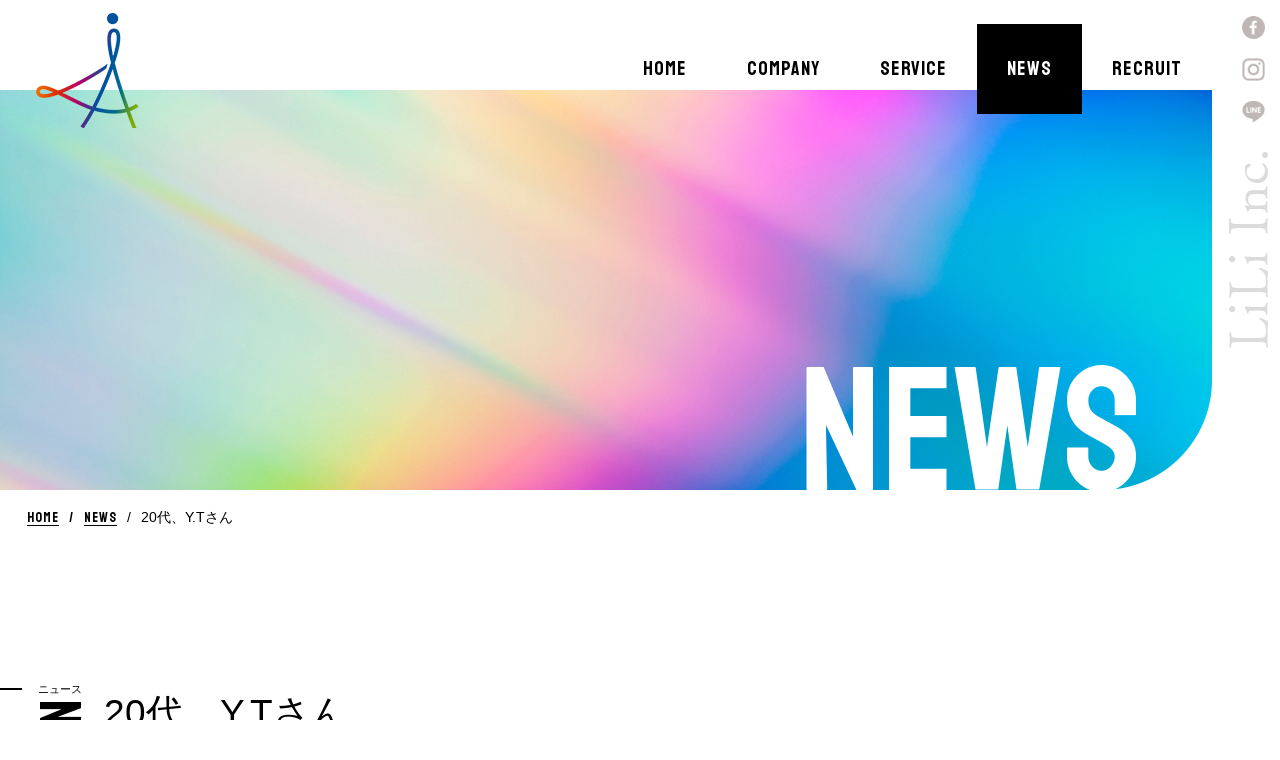

--- FILE ---
content_type: text/html; charset=UTF-8
request_url: https://lili-inc.jp/voice/30/
body_size: 7724
content:
<!DOCTYPE html>
<html lang="ja">
<head>
<meta charset="UTF-8">
<meta name="viewport" content="width=device-width,initial-scale=1.0,minimum-scale=1.0">

<link rel="apple-touch-icon" sizes="114x114" href="https://lili-inc.jp/wp-content/themes/LiLi/favicons/apple-touch-icon.png">
<link rel="icon" type="image/png" sizes="32x32" href="https://lili-inc.jp/wp-content/themes/LiLi/favicons/favicon-32x32.png">
<link rel="icon" type="image/png" sizes="16x16" href="https://lili-inc.jp/wp-content/themes/LiLi/favicons/favicon-16x16.png">
<link rel="manifest" href="https://lili-inc.jp/wp-content/themes/LiLi/favicons/site.webmanifest">
<link rel="mask-icon" href="https://lili-inc.jp/wp-content/themes/LiLi/favicons/safari-pinned-tab.svg" color="#5bbad5">
<meta name="msapplication-TileColor" content="#da532c">
<meta name="theme-color" content="#ffffff">


<link rel="stylesheet" href="https://lili-inc.jp/wp-content/themes/LiLi/css/common.css" />
<link rel="stylesheet" href="https://lili-inc.jp/wp-content/themes/LiLi/css/style.css" />

<script src="https://code.jquery.com/jquery-3.6.0.js" integrity="sha256-H+K7U5CnXl1h5ywQfKtSj8PCmoN9aaq30gDh27Xc0jk="crossorigin="anonymous"></script>


<script type="text/javascript" src="https://lili-inc.jp/wp-content/themes/LiLi/js/common.js" charset="UTF-8"></script>

<!-- Google Tag Manager -->
<script>(function(w,d,s,l,i){w[l]=w[l]||[];w[l].push({'gtm.start':
new Date().getTime(),event:'gtm.js'});var f=d.getElementsByTagName(s)[0],
j=d.createElement(s),dl=l!='dataLayer'?'&l='+l:'';j.async=true;j.src=
'https://www.googletagmanager.com/gtm.js?id='+i+dl;f.parentNode.insertBefore(j,f);
})(window,document,'script','dataLayer','GTM-TGQCNR9');</script>
<!-- End Google Tag Manager -->


		<!-- All in One SEO 4.2.3.1 -->
		<title>20代、Y.Tさん ｜ LiLi株式会社</title>
		<meta name="robots" content="max-image-preview:large" />
		<link rel="canonical" href="https://lili-inc.jp/voice/30/" />
		<meta name="generator" content="All in One SEO (AIOSEO) 4.2.3.1 " />
		<meta property="og:locale" content="ja_JP" />
		<meta property="og:site_name" content="LiLi株式会社 ｜" />
		<meta property="og:type" content="article" />
		<meta property="og:title" content="20代、Y.Tさん ｜ LiLi株式会社" />
		<meta property="og:url" content="https://lili-inc.jp/voice/30/" />
		<meta property="og:image" content="https://lili-inc.jp/wp-content/uploads/2023/01/logo.png" />
		<meta property="og:image:secure_url" content="https://lili-inc.jp/wp-content/uploads/2023/01/logo.png" />
		<meta property="og:image:width" content="117" />
		<meta property="og:image:height" content="118" />
		<meta property="article:published_time" content="2022-06-08T13:29:54+00:00" />
		<meta property="article:modified_time" content="2022-08-19T09:57:15+00:00" />
		<meta property="article:publisher" content="https://www.facebook.com/lili.ne.jp/" />
		<meta name="twitter:card" content="summary" />
		<meta name="twitter:title" content="20代、Y.Tさん ｜ LiLi株式会社" />
		<meta name="twitter:image" content="https://lili-inc.jp/wp-content/uploads/2023/01/logo.png" />
		<script type="application/ld+json" class="aioseo-schema">
			{"@context":"https:\/\/schema.org","@graph":[{"@type":"WebSite","@id":"https:\/\/lili-inc.jp\/#website","url":"https:\/\/lili-inc.jp\/","name":"LiLi\u682a\u5f0f\u4f1a\u793e","inLanguage":"ja","publisher":{"@id":"https:\/\/lili-inc.jp\/#organization"}},{"@type":"Organization","@id":"https:\/\/lili-inc.jp\/#organization","name":"LiLi\u682a\u5f0f\u4f1a\u793e","url":"https:\/\/lili-inc.jp\/","logo":{"@type":"ImageObject","@id":"https:\/\/lili-inc.jp\/#organizationLogo","url":"https:\/\/lili-inc.jp\/wp-content\/uploads\/2023\/01\/logo.png","width":117,"height":118},"image":{"@id":"https:\/\/lili-inc.jp\/#organizationLogo"},"sameAs":["https:\/\/www.facebook.com\/lili.ne.jp\/","https:\/\/www.instagram.com\/lili.ne.jp\/"]},{"@type":"BreadcrumbList","@id":"https:\/\/lili-inc.jp\/voice\/30\/#breadcrumblist","itemListElement":[{"@type":"ListItem","@id":"https:\/\/lili-inc.jp\/#listItem","position":1,"item":{"@type":"WebPage","@id":"https:\/\/lili-inc.jp\/","name":"\u30db\u30fc\u30e0","url":"https:\/\/lili-inc.jp\/"},"nextItem":"https:\/\/lili-inc.jp\/voice\/30\/#listItem"},{"@type":"ListItem","@id":"https:\/\/lili-inc.jp\/voice\/30\/#listItem","position":2,"item":{"@type":"WebPage","@id":"https:\/\/lili-inc.jp\/voice\/30\/","name":"20\u4ee3\u3001Y.T\u3055\u3093","url":"https:\/\/lili-inc.jp\/voice\/30\/"},"previousItem":"https:\/\/lili-inc.jp\/#listItem"}]},{"@type":"Person","@id":"https:\/\/lili-inc.jp\/author\/lili-inc\/#author","url":"https:\/\/lili-inc.jp\/author\/lili-inc\/","name":"lili-inc","image":{"@type":"ImageObject","@id":"https:\/\/lili-inc.jp\/voice\/30\/#authorImage","url":"https:\/\/secure.gravatar.com\/avatar\/6e37d5c88782854ac29f3a2f17f36e13e704d2a8771ecc05fc8addca6e29d5f8?s=96&d=mm&r=g","width":96,"height":96,"caption":"lili-inc"}},{"@type":"WebPage","@id":"https:\/\/lili-inc.jp\/voice\/30\/#webpage","url":"https:\/\/lili-inc.jp\/voice\/30\/","name":"20\u4ee3\u3001Y.T\u3055\u3093 \uff5c LiLi\u682a\u5f0f\u4f1a\u793e","inLanguage":"ja","isPartOf":{"@id":"https:\/\/lili-inc.jp\/#website"},"breadcrumb":{"@id":"https:\/\/lili-inc.jp\/voice\/30\/#breadcrumblist"},"author":"https:\/\/lili-inc.jp\/author\/lili-inc\/#author","creator":"https:\/\/lili-inc.jp\/author\/lili-inc\/#author","image":{"@type":"ImageObject","@id":"https:\/\/lili-inc.jp\/#mainImage","url":"https:\/\/lili-inc.jp\/wp-content\/uploads\/2022\/06\/default.png","width":400,"height":400},"primaryImageOfPage":{"@id":"https:\/\/lili-inc.jp\/voice\/30\/#mainImage"},"datePublished":"2022-06-08T13:29:54+09:00","dateModified":"2022-08-19T09:57:15+09:00"}]}
		</script>
		<!-- All in One SEO -->

<link rel='dns-prefetch' href='//www.google.com' />
<link rel="alternate" title="oEmbed (JSON)" type="application/json+oembed" href="https://lili-inc.jp/wp-json/oembed/1.0/embed?url=https%3A%2F%2Flili-inc.jp%2Fvoice%2F30%2F" />
<link rel="alternate" title="oEmbed (XML)" type="text/xml+oembed" href="https://lili-inc.jp/wp-json/oembed/1.0/embed?url=https%3A%2F%2Flili-inc.jp%2Fvoice%2F30%2F&#038;format=xml" />
		<!-- This site uses the Google Analytics by MonsterInsights plugin v8.10.0 - Using Analytics tracking - https://www.monsterinsights.com/ -->
		<!-- Note: MonsterInsights is not currently configured on this site. The site owner needs to authenticate with Google Analytics in the MonsterInsights settings panel. -->
					<!-- No UA code set -->
				<!-- / Google Analytics by MonsterInsights -->
		<style id='wp-img-auto-sizes-contain-inline-css' type='text/css'>
img:is([sizes=auto i],[sizes^="auto," i]){contain-intrinsic-size:3000px 1500px}
/*# sourceURL=wp-img-auto-sizes-contain-inline-css */
</style>
<style id='wp-emoji-styles-inline-css' type='text/css'>

	img.wp-smiley, img.emoji {
		display: inline !important;
		border: none !important;
		box-shadow: none !important;
		height: 1em !important;
		width: 1em !important;
		margin: 0 0.07em !important;
		vertical-align: -0.1em !important;
		background: none !important;
		padding: 0 !important;
	}
/*# sourceURL=wp-emoji-styles-inline-css */
</style>
<style id='wp-block-library-inline-css' type='text/css'>
:root{--wp-block-synced-color:#7a00df;--wp-block-synced-color--rgb:122,0,223;--wp-bound-block-color:var(--wp-block-synced-color);--wp-editor-canvas-background:#ddd;--wp-admin-theme-color:#007cba;--wp-admin-theme-color--rgb:0,124,186;--wp-admin-theme-color-darker-10:#006ba1;--wp-admin-theme-color-darker-10--rgb:0,107,160.5;--wp-admin-theme-color-darker-20:#005a87;--wp-admin-theme-color-darker-20--rgb:0,90,135;--wp-admin-border-width-focus:2px}@media (min-resolution:192dpi){:root{--wp-admin-border-width-focus:1.5px}}.wp-element-button{cursor:pointer}:root .has-very-light-gray-background-color{background-color:#eee}:root .has-very-dark-gray-background-color{background-color:#313131}:root .has-very-light-gray-color{color:#eee}:root .has-very-dark-gray-color{color:#313131}:root .has-vivid-green-cyan-to-vivid-cyan-blue-gradient-background{background:linear-gradient(135deg,#00d084,#0693e3)}:root .has-purple-crush-gradient-background{background:linear-gradient(135deg,#34e2e4,#4721fb 50%,#ab1dfe)}:root .has-hazy-dawn-gradient-background{background:linear-gradient(135deg,#faaca8,#dad0ec)}:root .has-subdued-olive-gradient-background{background:linear-gradient(135deg,#fafae1,#67a671)}:root .has-atomic-cream-gradient-background{background:linear-gradient(135deg,#fdd79a,#004a59)}:root .has-nightshade-gradient-background{background:linear-gradient(135deg,#330968,#31cdcf)}:root .has-midnight-gradient-background{background:linear-gradient(135deg,#020381,#2874fc)}:root{--wp--preset--font-size--normal:16px;--wp--preset--font-size--huge:42px}.has-regular-font-size{font-size:1em}.has-larger-font-size{font-size:2.625em}.has-normal-font-size{font-size:var(--wp--preset--font-size--normal)}.has-huge-font-size{font-size:var(--wp--preset--font-size--huge)}.has-text-align-center{text-align:center}.has-text-align-left{text-align:left}.has-text-align-right{text-align:right}.has-fit-text{white-space:nowrap!important}#end-resizable-editor-section{display:none}.aligncenter{clear:both}.items-justified-left{justify-content:flex-start}.items-justified-center{justify-content:center}.items-justified-right{justify-content:flex-end}.items-justified-space-between{justify-content:space-between}.screen-reader-text{border:0;clip-path:inset(50%);height:1px;margin:-1px;overflow:hidden;padding:0;position:absolute;width:1px;word-wrap:normal!important}.screen-reader-text:focus{background-color:#ddd;clip-path:none;color:#444;display:block;font-size:1em;height:auto;left:5px;line-height:normal;padding:15px 23px 14px;text-decoration:none;top:5px;width:auto;z-index:100000}html :where(.has-border-color){border-style:solid}html :where([style*=border-top-color]){border-top-style:solid}html :where([style*=border-right-color]){border-right-style:solid}html :where([style*=border-bottom-color]){border-bottom-style:solid}html :where([style*=border-left-color]){border-left-style:solid}html :where([style*=border-width]){border-style:solid}html :where([style*=border-top-width]){border-top-style:solid}html :where([style*=border-right-width]){border-right-style:solid}html :where([style*=border-bottom-width]){border-bottom-style:solid}html :where([style*=border-left-width]){border-left-style:solid}html :where(img[class*=wp-image-]){height:auto;max-width:100%}:where(figure){margin:0 0 1em}html :where(.is-position-sticky){--wp-admin--admin-bar--position-offset:var(--wp-admin--admin-bar--height,0px)}@media screen and (max-width:600px){html :where(.is-position-sticky){--wp-admin--admin-bar--position-offset:0px}}
/*wp_block_styles_on_demand_placeholder:696fe5cc5d7a2*/
/*# sourceURL=wp-block-library-inline-css */
</style>
<style id='classic-theme-styles-inline-css' type='text/css'>
/*! This file is auto-generated */
.wp-block-button__link{color:#fff;background-color:#32373c;border-radius:9999px;box-shadow:none;text-decoration:none;padding:calc(.667em + 2px) calc(1.333em + 2px);font-size:1.125em}.wp-block-file__button{background:#32373c;color:#fff;text-decoration:none}
/*# sourceURL=/wp-includes/css/classic-themes.min.css */
</style>
<link rel='stylesheet' id='contact-form-7-css' href='https://lili-inc.jp/wp-content/plugins/contact-form-7/includes/css/styles.css?ver=5.6.1' type='text/css' media='all' />
<link rel="https://api.w.org/" href="https://lili-inc.jp/wp-json/" /><link rel="alternate" title="JSON" type="application/json" href="https://lili-inc.jp/wp-json/wp/v2/voice/30" /><link rel="EditURI" type="application/rsd+xml" title="RSD" href="https://lili-inc.jp/xmlrpc.php?rsd" />
<meta name="generator" content="WordPress 6.9" />
<link rel='shortlink' href='https://lili-inc.jp/?p=30' />
</head>

<body class="wp-singular voice-template-default single single-voice postid-30 wp-theme-LiLi">
<!-- Google Tag Manager (noscript) -->
<noscript><iframe src="https://www.googletagmanager.com/ns.html?id=GTM-TGQCNR9"
height="0" width="0" style="display:none;visibility:hidden"></iframe></noscript>
<!-- End Google Tag Manager (noscript) -->

<header id="" class="">
  <div class="header_wrap">
    
    <div class="header_logo">
      <a href="https://lili-inc.jp"></a>
    </div>

    <div class="global_menu">
      <ul>
        <div id="home_area">
          <li><a id="home_main" href="https://lili-inc.jp">HOME</a></li>
          <ul class="menu_box" id="home_sub">
            <li><a href="https://lili-inc.jp#top_news">NEWS</a></li>
            <li><a href="https://lili-inc.jp#top_message">MESSAGE</a></li>
            <li><a href="https://lili-inc.jp#top_uservoice">USER VOICES</a></li>
          </ul>
        </div>
        <div id="company_area">
          <li><a id="company_main" href="https://lili-inc.jp/company/">COMPANY</a></li>
          <ul class="menu_box" id="company_sub">
            <li><a href="https://lili-inc.jp/company/#company_greeting">GREETING</a></li>
            <li><a href="https://lili-inc.jp/company/#company_overview">COMPANY OVERVIEW</a></li>
            <li><a href="https://lili-inc.jp/company/#company_contact">CONTACT</a></li>
          </ul>
        </div>
        <div id="service_area">
          <li><a id="service_main" href="https://lili-inc.jp/service/">SERVICE</a></li>
         <ul class="menu_box" id="service_sub">
            <li><a href="https://lili-inc.jp/service/">ABOUT</a></li>
			<li><a href="https://lili-academy.jp">LiLi ACADEMY</a></li>
			<li><a href="https://lilibenefits.com/">LiLi BENEFIT＋</a></li>
          </ul>
        </div>
        <li class="ov"><a href="https://lili-inc.jp/news/">NEWS</a></li>
        <li><a href="https://www.wantedly.com/companies/company_203108" target="_blank">RECRUIT</a></li>
      </ul>

    </div>

    <div class="right_menu">
      <ul>
        <li><a href="https://www.facebook.com/profile.php?id=100095057200339" target="_blank"><img src="https://lili-inc.jp/wp-content/themes/LiLi/img/icon_fb.png" alt="facebook" /></a></li>
        <li><a href="https://www.instagram.com/lili.ne.jp/" target="_blank"><img src="https://lili-inc.jp/wp-content/themes/LiLi/img/icon_instagram.png" alt="instagram" /></a></li>
        <li><a href="https://liff.line.me/1645278921-kWRPP32q/?accountId=535adgkx" target="_blank"><img src="https://lili-inc.jp/wp-content/themes/LiLi/img/icon_line.png" alt="line" /></a></li>
      </ul>
      <img class="LiLiinc" src="https://lili-inc.jp/wp-content/themes/LiLi/img/LiLiinc.png" alt="LiLi.inc" />
    </div>
    
  </div>
</header>

<div id="top-head">
  <div id="nav-toggle">
    <div>
       <span></span>
       <span></span>
       <span></span>
    </div>
  </div>
  <nav id="global-nav">
    <div class="header_logo_sp"><img src="https://lili-inc.jp/wp-content/themes/LiLi/img/logo.png" alt="LiLi株式会社"></div>
    <ul class="sp_menu">
      <li><a href="https://lili-inc.jp">HOME</a></li>
      <li><a href="https://lili-inc.jp/company/">COMPANY</a></li>
      <li><a href="https://lili-inc.jp/service/">SERVICE</a></li>
      <li><a href="https://lili-inc.jp/news/">NEWS</a></li>
      <li><a href="https://www.wantedly.com/companies/company_203108" target="_blank">RECRUIT</a></li>
    </ul>
    <ul class="sp_sns">
      <li><a href="https://www.facebook.com/profile.php?id=100095057200339" target="_blank"><img src="https://lili-inc.jp/wp-content/themes/LiLi/img/icon_fb_gray.png" alt="facebook" /></a></li>
      <li><a href="https://www.instagram.com/lili.ne.jp/" target="_blank"><img src="https://lili-inc.jp/wp-content/themes/LiLi/img/icon_instagram_gray.png" alt="instagram" /></a></li>
      <li><a href="https://liff.line.me/1645278921-kWRPP32q/?accountId=535adgkx" target="_blank"><img src="https://lili-inc.jp/wp-content/themes/LiLi/img/icon_line_gray.png" alt="line" /></a></li>
    </ul>
  </nav>
</div>
<main id="news">

<div class="underlayer_header">
  <h1>NEWS</h1>
</div>

<div class="pankz">
  <ul>
    <li><a href="https://lili-inc.jp">HOME</a></li>
    <li><a href="https://lili-inc.jp/news/">NEWS</a></li>
    <li class="ttl_ja">20代、Y.Tさん</li>
  </ul>
</div>

<section id="news_single" class="ttl_layout">
  <h2 class="ttl_layout_ttl">ニュース<span>NEWS</span></h2>
  <div class="inner">
    <h1>20代、Y.Tさん</h1>
    <div class="news_info">
      <div class="news_date">2022/06/08</div>
      <div class="news_tag">
      </div>
    </div>
    <div class="news_content">
          </div>
    <div class="news_nav">
        <div></div>

        <a class="news_nav_next" href="https://lili-inc.jp/voice/32/">20代、M.Yさん</a>
    </div>

  </div>
</section>

<div id="goto_top">
  <a href=""></a>
</div>

</main>

<footer>
  <div class="inner">
    <div class="footer_list">
      <div class="footer_list_box">
        <a href="https://lili-inc.jp" class="footer_list_top">HOME</a>
        <ul>
          <li><a href="https://lili-inc.jp#top_news">NEWS</a></li>
          <li><a href="https://lili-inc.jp#top_message">MESSAGE</a></li>
          <li><a href="https://lili-inc.jp#top_uservoice">USER VOICE</a></li>
        </ul>
      </div>
      <div class="footer_list_box">
        <a href="https://lili-inc.jp/company/" class="footer_list_top">COMPANY</a>
        <ul>
          <li><a href="https://lili-inc.jp/company/#company_greeting">GREETING</a></li>
          <li><a href="https://lili-inc.jp/company/#company_overview">COMPANY OVERVIEW</a></li>
          <li><a href="https://lili-inc.jp/company/#company_contact">CONTACT</a></li>
          <li><a href="https://lili-inc.jp/policy/">PRIVACY POLICY</a></li>
        </ul>
      </div>
　　<div class="footer_list_box"><a href="https://lili-inc.jp/service/" class="footer_list_top">SERVICE</a>
        <ul><li><a href="https://lili-academy.jp/">LiLi Academy</a></li><li><a href="https://lilibenefits.com/">LiLi Benefts＋</a></li>
        </ul>
      </div>
      <div class="footer_list_box">
        <a href="https://www.wantedly.com/companies/company_203108" target="_blank" class="footer_list_top">RECRUIT</a>
        <ul>
          <li><a href="https://www.wantedly.com/companies/company_203108" target="_blank">WANTEDLY</a></li>
        </ul>
      </div>
    </div>

    <div class="footer_info">
      <div class="footer_company_name">LiLi株式会社</div>
      <address>〒106-0032<br />
      東京都港区六本木7-2-29 <br />VORT乃木坂 1F</address>
      <ul class="footer_sns">
        <li><a href="https://www.facebook.com/profile.php?id=100095057200339" target="_blank"><img src="https://lili-inc.jp/wp-content/themes/LiLi/img/icon_fb.png" alt="facebook" /></a></li>
        <li><a href="https://www.instagram.com/lili.ne.jp/" target="_blank"><img src="https://lili-inc.jp/wp-content/themes/LiLi/img/icon_instagram.png" alt="instagram" /></a></li>
        <li><a href="https://liff.line.me/1645278921-kWRPP32q/?accountId=535adgkx" target="_blank"><img src="https://lili-inc.jp/wp-content/themes/LiLi/img/icon_line.png" alt="line" /></a></li>
      </ul>
      <div class="copyright">&copy;2022 LiLi Inc. All Rights Reserved.</div>
    </div>
  </div>
</footer>
<script type="speculationrules">
{"prefetch":[{"source":"document","where":{"and":[{"href_matches":"/*"},{"not":{"href_matches":["/wp-*.php","/wp-admin/*","/wp-content/uploads/*","/wp-content/*","/wp-content/plugins/*","/wp-content/themes/LiLi/*","/*\\?(.+)"]}},{"not":{"selector_matches":"a[rel~=\"nofollow\"]"}},{"not":{"selector_matches":".no-prefetch, .no-prefetch a"}}]},"eagerness":"conservative"}]}
</script>
<script type="text/javascript" src="https://lili-inc.jp/wp-includes/js/dist/vendor/wp-polyfill.min.js?ver=3.15.0" id="wp-polyfill-js"></script>
<script type="text/javascript" id="contact-form-7-js-extra">
/* <![CDATA[ */
var wpcf7 = {"api":{"root":"https://lili-inc.jp/wp-json/","namespace":"contact-form-7/v1"}};
//# sourceURL=contact-form-7-js-extra
/* ]]> */
</script>
<script type="text/javascript" src="https://lili-inc.jp/wp-content/plugins/contact-form-7/includes/js/index.js?ver=5.6.1" id="contact-form-7-js"></script>
<script type="text/javascript" src="https://www.google.com/recaptcha/api.js?render=6LeLV1sgAAAAAJz1KEkY2c1cOEijOfPms8XP2m_8&amp;ver=3.0" id="google-recaptcha-js"></script>
<script type="text/javascript" id="wpcf7-recaptcha-js-extra">
/* <![CDATA[ */
var wpcf7_recaptcha = {"sitekey":"6LeLV1sgAAAAAJz1KEkY2c1cOEijOfPms8XP2m_8","actions":{"homepage":"homepage","contactform":"contactform"}};
//# sourceURL=wpcf7-recaptcha-js-extra
/* ]]> */
</script>
<script type="text/javascript" src="https://lili-inc.jp/wp-content/plugins/contact-form-7/modules/recaptcha/index.js?ver=5.6.1" id="wpcf7-recaptcha-js"></script>
<script id="wp-emoji-settings" type="application/json">
{"baseUrl":"https://s.w.org/images/core/emoji/17.0.2/72x72/","ext":".png","svgUrl":"https://s.w.org/images/core/emoji/17.0.2/svg/","svgExt":".svg","source":{"concatemoji":"https://lili-inc.jp/wp-includes/js/wp-emoji-release.min.js?ver=6.9"}}
</script>
<script type="module">
/* <![CDATA[ */
/*! This file is auto-generated */
const a=JSON.parse(document.getElementById("wp-emoji-settings").textContent),o=(window._wpemojiSettings=a,"wpEmojiSettingsSupports"),s=["flag","emoji"];function i(e){try{var t={supportTests:e,timestamp:(new Date).valueOf()};sessionStorage.setItem(o,JSON.stringify(t))}catch(e){}}function c(e,t,n){e.clearRect(0,0,e.canvas.width,e.canvas.height),e.fillText(t,0,0);t=new Uint32Array(e.getImageData(0,0,e.canvas.width,e.canvas.height).data);e.clearRect(0,0,e.canvas.width,e.canvas.height),e.fillText(n,0,0);const a=new Uint32Array(e.getImageData(0,0,e.canvas.width,e.canvas.height).data);return t.every((e,t)=>e===a[t])}function p(e,t){e.clearRect(0,0,e.canvas.width,e.canvas.height),e.fillText(t,0,0);var n=e.getImageData(16,16,1,1);for(let e=0;e<n.data.length;e++)if(0!==n.data[e])return!1;return!0}function u(e,t,n,a){switch(t){case"flag":return n(e,"\ud83c\udff3\ufe0f\u200d\u26a7\ufe0f","\ud83c\udff3\ufe0f\u200b\u26a7\ufe0f")?!1:!n(e,"\ud83c\udde8\ud83c\uddf6","\ud83c\udde8\u200b\ud83c\uddf6")&&!n(e,"\ud83c\udff4\udb40\udc67\udb40\udc62\udb40\udc65\udb40\udc6e\udb40\udc67\udb40\udc7f","\ud83c\udff4\u200b\udb40\udc67\u200b\udb40\udc62\u200b\udb40\udc65\u200b\udb40\udc6e\u200b\udb40\udc67\u200b\udb40\udc7f");case"emoji":return!a(e,"\ud83e\u1fac8")}return!1}function f(e,t,n,a){let r;const o=(r="undefined"!=typeof WorkerGlobalScope&&self instanceof WorkerGlobalScope?new OffscreenCanvas(300,150):document.createElement("canvas")).getContext("2d",{willReadFrequently:!0}),s=(o.textBaseline="top",o.font="600 32px Arial",{});return e.forEach(e=>{s[e]=t(o,e,n,a)}),s}function r(e){var t=document.createElement("script");t.src=e,t.defer=!0,document.head.appendChild(t)}a.supports={everything:!0,everythingExceptFlag:!0},new Promise(t=>{let n=function(){try{var e=JSON.parse(sessionStorage.getItem(o));if("object"==typeof e&&"number"==typeof e.timestamp&&(new Date).valueOf()<e.timestamp+604800&&"object"==typeof e.supportTests)return e.supportTests}catch(e){}return null}();if(!n){if("undefined"!=typeof Worker&&"undefined"!=typeof OffscreenCanvas&&"undefined"!=typeof URL&&URL.createObjectURL&&"undefined"!=typeof Blob)try{var e="postMessage("+f.toString()+"("+[JSON.stringify(s),u.toString(),c.toString(),p.toString()].join(",")+"));",a=new Blob([e],{type:"text/javascript"});const r=new Worker(URL.createObjectURL(a),{name:"wpTestEmojiSupports"});return void(r.onmessage=e=>{i(n=e.data),r.terminate(),t(n)})}catch(e){}i(n=f(s,u,c,p))}t(n)}).then(e=>{for(const n in e)a.supports[n]=e[n],a.supports.everything=a.supports.everything&&a.supports[n],"flag"!==n&&(a.supports.everythingExceptFlag=a.supports.everythingExceptFlag&&a.supports[n]);var t;a.supports.everythingExceptFlag=a.supports.everythingExceptFlag&&!a.supports.flag,a.supports.everything||((t=a.source||{}).concatemoji?r(t.concatemoji):t.wpemoji&&t.twemoji&&(r(t.twemoji),r(t.wpemoji)))});
//# sourceURL=https://lili-inc.jp/wp-includes/js/wp-emoji-loader.min.js
/* ]]> */
</script>
</body>
</html>

--- FILE ---
content_type: text/html; charset=utf-8
request_url: https://www.google.com/recaptcha/api2/anchor?ar=1&k=6LeLV1sgAAAAAJz1KEkY2c1cOEijOfPms8XP2m_8&co=aHR0cHM6Ly9saWxpLWluYy5qcDo0NDM.&hl=en&v=PoyoqOPhxBO7pBk68S4YbpHZ&size=invisible&anchor-ms=20000&execute-ms=30000&cb=4a6y9bqti21b
body_size: 48579
content:
<!DOCTYPE HTML><html dir="ltr" lang="en"><head><meta http-equiv="Content-Type" content="text/html; charset=UTF-8">
<meta http-equiv="X-UA-Compatible" content="IE=edge">
<title>reCAPTCHA</title>
<style type="text/css">
/* cyrillic-ext */
@font-face {
  font-family: 'Roboto';
  font-style: normal;
  font-weight: 400;
  font-stretch: 100%;
  src: url(//fonts.gstatic.com/s/roboto/v48/KFO7CnqEu92Fr1ME7kSn66aGLdTylUAMa3GUBHMdazTgWw.woff2) format('woff2');
  unicode-range: U+0460-052F, U+1C80-1C8A, U+20B4, U+2DE0-2DFF, U+A640-A69F, U+FE2E-FE2F;
}
/* cyrillic */
@font-face {
  font-family: 'Roboto';
  font-style: normal;
  font-weight: 400;
  font-stretch: 100%;
  src: url(//fonts.gstatic.com/s/roboto/v48/KFO7CnqEu92Fr1ME7kSn66aGLdTylUAMa3iUBHMdazTgWw.woff2) format('woff2');
  unicode-range: U+0301, U+0400-045F, U+0490-0491, U+04B0-04B1, U+2116;
}
/* greek-ext */
@font-face {
  font-family: 'Roboto';
  font-style: normal;
  font-weight: 400;
  font-stretch: 100%;
  src: url(//fonts.gstatic.com/s/roboto/v48/KFO7CnqEu92Fr1ME7kSn66aGLdTylUAMa3CUBHMdazTgWw.woff2) format('woff2');
  unicode-range: U+1F00-1FFF;
}
/* greek */
@font-face {
  font-family: 'Roboto';
  font-style: normal;
  font-weight: 400;
  font-stretch: 100%;
  src: url(//fonts.gstatic.com/s/roboto/v48/KFO7CnqEu92Fr1ME7kSn66aGLdTylUAMa3-UBHMdazTgWw.woff2) format('woff2');
  unicode-range: U+0370-0377, U+037A-037F, U+0384-038A, U+038C, U+038E-03A1, U+03A3-03FF;
}
/* math */
@font-face {
  font-family: 'Roboto';
  font-style: normal;
  font-weight: 400;
  font-stretch: 100%;
  src: url(//fonts.gstatic.com/s/roboto/v48/KFO7CnqEu92Fr1ME7kSn66aGLdTylUAMawCUBHMdazTgWw.woff2) format('woff2');
  unicode-range: U+0302-0303, U+0305, U+0307-0308, U+0310, U+0312, U+0315, U+031A, U+0326-0327, U+032C, U+032F-0330, U+0332-0333, U+0338, U+033A, U+0346, U+034D, U+0391-03A1, U+03A3-03A9, U+03B1-03C9, U+03D1, U+03D5-03D6, U+03F0-03F1, U+03F4-03F5, U+2016-2017, U+2034-2038, U+203C, U+2040, U+2043, U+2047, U+2050, U+2057, U+205F, U+2070-2071, U+2074-208E, U+2090-209C, U+20D0-20DC, U+20E1, U+20E5-20EF, U+2100-2112, U+2114-2115, U+2117-2121, U+2123-214F, U+2190, U+2192, U+2194-21AE, U+21B0-21E5, U+21F1-21F2, U+21F4-2211, U+2213-2214, U+2216-22FF, U+2308-230B, U+2310, U+2319, U+231C-2321, U+2336-237A, U+237C, U+2395, U+239B-23B7, U+23D0, U+23DC-23E1, U+2474-2475, U+25AF, U+25B3, U+25B7, U+25BD, U+25C1, U+25CA, U+25CC, U+25FB, U+266D-266F, U+27C0-27FF, U+2900-2AFF, U+2B0E-2B11, U+2B30-2B4C, U+2BFE, U+3030, U+FF5B, U+FF5D, U+1D400-1D7FF, U+1EE00-1EEFF;
}
/* symbols */
@font-face {
  font-family: 'Roboto';
  font-style: normal;
  font-weight: 400;
  font-stretch: 100%;
  src: url(//fonts.gstatic.com/s/roboto/v48/KFO7CnqEu92Fr1ME7kSn66aGLdTylUAMaxKUBHMdazTgWw.woff2) format('woff2');
  unicode-range: U+0001-000C, U+000E-001F, U+007F-009F, U+20DD-20E0, U+20E2-20E4, U+2150-218F, U+2190, U+2192, U+2194-2199, U+21AF, U+21E6-21F0, U+21F3, U+2218-2219, U+2299, U+22C4-22C6, U+2300-243F, U+2440-244A, U+2460-24FF, U+25A0-27BF, U+2800-28FF, U+2921-2922, U+2981, U+29BF, U+29EB, U+2B00-2BFF, U+4DC0-4DFF, U+FFF9-FFFB, U+10140-1018E, U+10190-1019C, U+101A0, U+101D0-101FD, U+102E0-102FB, U+10E60-10E7E, U+1D2C0-1D2D3, U+1D2E0-1D37F, U+1F000-1F0FF, U+1F100-1F1AD, U+1F1E6-1F1FF, U+1F30D-1F30F, U+1F315, U+1F31C, U+1F31E, U+1F320-1F32C, U+1F336, U+1F378, U+1F37D, U+1F382, U+1F393-1F39F, U+1F3A7-1F3A8, U+1F3AC-1F3AF, U+1F3C2, U+1F3C4-1F3C6, U+1F3CA-1F3CE, U+1F3D4-1F3E0, U+1F3ED, U+1F3F1-1F3F3, U+1F3F5-1F3F7, U+1F408, U+1F415, U+1F41F, U+1F426, U+1F43F, U+1F441-1F442, U+1F444, U+1F446-1F449, U+1F44C-1F44E, U+1F453, U+1F46A, U+1F47D, U+1F4A3, U+1F4B0, U+1F4B3, U+1F4B9, U+1F4BB, U+1F4BF, U+1F4C8-1F4CB, U+1F4D6, U+1F4DA, U+1F4DF, U+1F4E3-1F4E6, U+1F4EA-1F4ED, U+1F4F7, U+1F4F9-1F4FB, U+1F4FD-1F4FE, U+1F503, U+1F507-1F50B, U+1F50D, U+1F512-1F513, U+1F53E-1F54A, U+1F54F-1F5FA, U+1F610, U+1F650-1F67F, U+1F687, U+1F68D, U+1F691, U+1F694, U+1F698, U+1F6AD, U+1F6B2, U+1F6B9-1F6BA, U+1F6BC, U+1F6C6-1F6CF, U+1F6D3-1F6D7, U+1F6E0-1F6EA, U+1F6F0-1F6F3, U+1F6F7-1F6FC, U+1F700-1F7FF, U+1F800-1F80B, U+1F810-1F847, U+1F850-1F859, U+1F860-1F887, U+1F890-1F8AD, U+1F8B0-1F8BB, U+1F8C0-1F8C1, U+1F900-1F90B, U+1F93B, U+1F946, U+1F984, U+1F996, U+1F9E9, U+1FA00-1FA6F, U+1FA70-1FA7C, U+1FA80-1FA89, U+1FA8F-1FAC6, U+1FACE-1FADC, U+1FADF-1FAE9, U+1FAF0-1FAF8, U+1FB00-1FBFF;
}
/* vietnamese */
@font-face {
  font-family: 'Roboto';
  font-style: normal;
  font-weight: 400;
  font-stretch: 100%;
  src: url(//fonts.gstatic.com/s/roboto/v48/KFO7CnqEu92Fr1ME7kSn66aGLdTylUAMa3OUBHMdazTgWw.woff2) format('woff2');
  unicode-range: U+0102-0103, U+0110-0111, U+0128-0129, U+0168-0169, U+01A0-01A1, U+01AF-01B0, U+0300-0301, U+0303-0304, U+0308-0309, U+0323, U+0329, U+1EA0-1EF9, U+20AB;
}
/* latin-ext */
@font-face {
  font-family: 'Roboto';
  font-style: normal;
  font-weight: 400;
  font-stretch: 100%;
  src: url(//fonts.gstatic.com/s/roboto/v48/KFO7CnqEu92Fr1ME7kSn66aGLdTylUAMa3KUBHMdazTgWw.woff2) format('woff2');
  unicode-range: U+0100-02BA, U+02BD-02C5, U+02C7-02CC, U+02CE-02D7, U+02DD-02FF, U+0304, U+0308, U+0329, U+1D00-1DBF, U+1E00-1E9F, U+1EF2-1EFF, U+2020, U+20A0-20AB, U+20AD-20C0, U+2113, U+2C60-2C7F, U+A720-A7FF;
}
/* latin */
@font-face {
  font-family: 'Roboto';
  font-style: normal;
  font-weight: 400;
  font-stretch: 100%;
  src: url(//fonts.gstatic.com/s/roboto/v48/KFO7CnqEu92Fr1ME7kSn66aGLdTylUAMa3yUBHMdazQ.woff2) format('woff2');
  unicode-range: U+0000-00FF, U+0131, U+0152-0153, U+02BB-02BC, U+02C6, U+02DA, U+02DC, U+0304, U+0308, U+0329, U+2000-206F, U+20AC, U+2122, U+2191, U+2193, U+2212, U+2215, U+FEFF, U+FFFD;
}
/* cyrillic-ext */
@font-face {
  font-family: 'Roboto';
  font-style: normal;
  font-weight: 500;
  font-stretch: 100%;
  src: url(//fonts.gstatic.com/s/roboto/v48/KFO7CnqEu92Fr1ME7kSn66aGLdTylUAMa3GUBHMdazTgWw.woff2) format('woff2');
  unicode-range: U+0460-052F, U+1C80-1C8A, U+20B4, U+2DE0-2DFF, U+A640-A69F, U+FE2E-FE2F;
}
/* cyrillic */
@font-face {
  font-family: 'Roboto';
  font-style: normal;
  font-weight: 500;
  font-stretch: 100%;
  src: url(//fonts.gstatic.com/s/roboto/v48/KFO7CnqEu92Fr1ME7kSn66aGLdTylUAMa3iUBHMdazTgWw.woff2) format('woff2');
  unicode-range: U+0301, U+0400-045F, U+0490-0491, U+04B0-04B1, U+2116;
}
/* greek-ext */
@font-face {
  font-family: 'Roboto';
  font-style: normal;
  font-weight: 500;
  font-stretch: 100%;
  src: url(//fonts.gstatic.com/s/roboto/v48/KFO7CnqEu92Fr1ME7kSn66aGLdTylUAMa3CUBHMdazTgWw.woff2) format('woff2');
  unicode-range: U+1F00-1FFF;
}
/* greek */
@font-face {
  font-family: 'Roboto';
  font-style: normal;
  font-weight: 500;
  font-stretch: 100%;
  src: url(//fonts.gstatic.com/s/roboto/v48/KFO7CnqEu92Fr1ME7kSn66aGLdTylUAMa3-UBHMdazTgWw.woff2) format('woff2');
  unicode-range: U+0370-0377, U+037A-037F, U+0384-038A, U+038C, U+038E-03A1, U+03A3-03FF;
}
/* math */
@font-face {
  font-family: 'Roboto';
  font-style: normal;
  font-weight: 500;
  font-stretch: 100%;
  src: url(//fonts.gstatic.com/s/roboto/v48/KFO7CnqEu92Fr1ME7kSn66aGLdTylUAMawCUBHMdazTgWw.woff2) format('woff2');
  unicode-range: U+0302-0303, U+0305, U+0307-0308, U+0310, U+0312, U+0315, U+031A, U+0326-0327, U+032C, U+032F-0330, U+0332-0333, U+0338, U+033A, U+0346, U+034D, U+0391-03A1, U+03A3-03A9, U+03B1-03C9, U+03D1, U+03D5-03D6, U+03F0-03F1, U+03F4-03F5, U+2016-2017, U+2034-2038, U+203C, U+2040, U+2043, U+2047, U+2050, U+2057, U+205F, U+2070-2071, U+2074-208E, U+2090-209C, U+20D0-20DC, U+20E1, U+20E5-20EF, U+2100-2112, U+2114-2115, U+2117-2121, U+2123-214F, U+2190, U+2192, U+2194-21AE, U+21B0-21E5, U+21F1-21F2, U+21F4-2211, U+2213-2214, U+2216-22FF, U+2308-230B, U+2310, U+2319, U+231C-2321, U+2336-237A, U+237C, U+2395, U+239B-23B7, U+23D0, U+23DC-23E1, U+2474-2475, U+25AF, U+25B3, U+25B7, U+25BD, U+25C1, U+25CA, U+25CC, U+25FB, U+266D-266F, U+27C0-27FF, U+2900-2AFF, U+2B0E-2B11, U+2B30-2B4C, U+2BFE, U+3030, U+FF5B, U+FF5D, U+1D400-1D7FF, U+1EE00-1EEFF;
}
/* symbols */
@font-face {
  font-family: 'Roboto';
  font-style: normal;
  font-weight: 500;
  font-stretch: 100%;
  src: url(//fonts.gstatic.com/s/roboto/v48/KFO7CnqEu92Fr1ME7kSn66aGLdTylUAMaxKUBHMdazTgWw.woff2) format('woff2');
  unicode-range: U+0001-000C, U+000E-001F, U+007F-009F, U+20DD-20E0, U+20E2-20E4, U+2150-218F, U+2190, U+2192, U+2194-2199, U+21AF, U+21E6-21F0, U+21F3, U+2218-2219, U+2299, U+22C4-22C6, U+2300-243F, U+2440-244A, U+2460-24FF, U+25A0-27BF, U+2800-28FF, U+2921-2922, U+2981, U+29BF, U+29EB, U+2B00-2BFF, U+4DC0-4DFF, U+FFF9-FFFB, U+10140-1018E, U+10190-1019C, U+101A0, U+101D0-101FD, U+102E0-102FB, U+10E60-10E7E, U+1D2C0-1D2D3, U+1D2E0-1D37F, U+1F000-1F0FF, U+1F100-1F1AD, U+1F1E6-1F1FF, U+1F30D-1F30F, U+1F315, U+1F31C, U+1F31E, U+1F320-1F32C, U+1F336, U+1F378, U+1F37D, U+1F382, U+1F393-1F39F, U+1F3A7-1F3A8, U+1F3AC-1F3AF, U+1F3C2, U+1F3C4-1F3C6, U+1F3CA-1F3CE, U+1F3D4-1F3E0, U+1F3ED, U+1F3F1-1F3F3, U+1F3F5-1F3F7, U+1F408, U+1F415, U+1F41F, U+1F426, U+1F43F, U+1F441-1F442, U+1F444, U+1F446-1F449, U+1F44C-1F44E, U+1F453, U+1F46A, U+1F47D, U+1F4A3, U+1F4B0, U+1F4B3, U+1F4B9, U+1F4BB, U+1F4BF, U+1F4C8-1F4CB, U+1F4D6, U+1F4DA, U+1F4DF, U+1F4E3-1F4E6, U+1F4EA-1F4ED, U+1F4F7, U+1F4F9-1F4FB, U+1F4FD-1F4FE, U+1F503, U+1F507-1F50B, U+1F50D, U+1F512-1F513, U+1F53E-1F54A, U+1F54F-1F5FA, U+1F610, U+1F650-1F67F, U+1F687, U+1F68D, U+1F691, U+1F694, U+1F698, U+1F6AD, U+1F6B2, U+1F6B9-1F6BA, U+1F6BC, U+1F6C6-1F6CF, U+1F6D3-1F6D7, U+1F6E0-1F6EA, U+1F6F0-1F6F3, U+1F6F7-1F6FC, U+1F700-1F7FF, U+1F800-1F80B, U+1F810-1F847, U+1F850-1F859, U+1F860-1F887, U+1F890-1F8AD, U+1F8B0-1F8BB, U+1F8C0-1F8C1, U+1F900-1F90B, U+1F93B, U+1F946, U+1F984, U+1F996, U+1F9E9, U+1FA00-1FA6F, U+1FA70-1FA7C, U+1FA80-1FA89, U+1FA8F-1FAC6, U+1FACE-1FADC, U+1FADF-1FAE9, U+1FAF0-1FAF8, U+1FB00-1FBFF;
}
/* vietnamese */
@font-face {
  font-family: 'Roboto';
  font-style: normal;
  font-weight: 500;
  font-stretch: 100%;
  src: url(//fonts.gstatic.com/s/roboto/v48/KFO7CnqEu92Fr1ME7kSn66aGLdTylUAMa3OUBHMdazTgWw.woff2) format('woff2');
  unicode-range: U+0102-0103, U+0110-0111, U+0128-0129, U+0168-0169, U+01A0-01A1, U+01AF-01B0, U+0300-0301, U+0303-0304, U+0308-0309, U+0323, U+0329, U+1EA0-1EF9, U+20AB;
}
/* latin-ext */
@font-face {
  font-family: 'Roboto';
  font-style: normal;
  font-weight: 500;
  font-stretch: 100%;
  src: url(//fonts.gstatic.com/s/roboto/v48/KFO7CnqEu92Fr1ME7kSn66aGLdTylUAMa3KUBHMdazTgWw.woff2) format('woff2');
  unicode-range: U+0100-02BA, U+02BD-02C5, U+02C7-02CC, U+02CE-02D7, U+02DD-02FF, U+0304, U+0308, U+0329, U+1D00-1DBF, U+1E00-1E9F, U+1EF2-1EFF, U+2020, U+20A0-20AB, U+20AD-20C0, U+2113, U+2C60-2C7F, U+A720-A7FF;
}
/* latin */
@font-face {
  font-family: 'Roboto';
  font-style: normal;
  font-weight: 500;
  font-stretch: 100%;
  src: url(//fonts.gstatic.com/s/roboto/v48/KFO7CnqEu92Fr1ME7kSn66aGLdTylUAMa3yUBHMdazQ.woff2) format('woff2');
  unicode-range: U+0000-00FF, U+0131, U+0152-0153, U+02BB-02BC, U+02C6, U+02DA, U+02DC, U+0304, U+0308, U+0329, U+2000-206F, U+20AC, U+2122, U+2191, U+2193, U+2212, U+2215, U+FEFF, U+FFFD;
}
/* cyrillic-ext */
@font-face {
  font-family: 'Roboto';
  font-style: normal;
  font-weight: 900;
  font-stretch: 100%;
  src: url(//fonts.gstatic.com/s/roboto/v48/KFO7CnqEu92Fr1ME7kSn66aGLdTylUAMa3GUBHMdazTgWw.woff2) format('woff2');
  unicode-range: U+0460-052F, U+1C80-1C8A, U+20B4, U+2DE0-2DFF, U+A640-A69F, U+FE2E-FE2F;
}
/* cyrillic */
@font-face {
  font-family: 'Roboto';
  font-style: normal;
  font-weight: 900;
  font-stretch: 100%;
  src: url(//fonts.gstatic.com/s/roboto/v48/KFO7CnqEu92Fr1ME7kSn66aGLdTylUAMa3iUBHMdazTgWw.woff2) format('woff2');
  unicode-range: U+0301, U+0400-045F, U+0490-0491, U+04B0-04B1, U+2116;
}
/* greek-ext */
@font-face {
  font-family: 'Roboto';
  font-style: normal;
  font-weight: 900;
  font-stretch: 100%;
  src: url(//fonts.gstatic.com/s/roboto/v48/KFO7CnqEu92Fr1ME7kSn66aGLdTylUAMa3CUBHMdazTgWw.woff2) format('woff2');
  unicode-range: U+1F00-1FFF;
}
/* greek */
@font-face {
  font-family: 'Roboto';
  font-style: normal;
  font-weight: 900;
  font-stretch: 100%;
  src: url(//fonts.gstatic.com/s/roboto/v48/KFO7CnqEu92Fr1ME7kSn66aGLdTylUAMa3-UBHMdazTgWw.woff2) format('woff2');
  unicode-range: U+0370-0377, U+037A-037F, U+0384-038A, U+038C, U+038E-03A1, U+03A3-03FF;
}
/* math */
@font-face {
  font-family: 'Roboto';
  font-style: normal;
  font-weight: 900;
  font-stretch: 100%;
  src: url(//fonts.gstatic.com/s/roboto/v48/KFO7CnqEu92Fr1ME7kSn66aGLdTylUAMawCUBHMdazTgWw.woff2) format('woff2');
  unicode-range: U+0302-0303, U+0305, U+0307-0308, U+0310, U+0312, U+0315, U+031A, U+0326-0327, U+032C, U+032F-0330, U+0332-0333, U+0338, U+033A, U+0346, U+034D, U+0391-03A1, U+03A3-03A9, U+03B1-03C9, U+03D1, U+03D5-03D6, U+03F0-03F1, U+03F4-03F5, U+2016-2017, U+2034-2038, U+203C, U+2040, U+2043, U+2047, U+2050, U+2057, U+205F, U+2070-2071, U+2074-208E, U+2090-209C, U+20D0-20DC, U+20E1, U+20E5-20EF, U+2100-2112, U+2114-2115, U+2117-2121, U+2123-214F, U+2190, U+2192, U+2194-21AE, U+21B0-21E5, U+21F1-21F2, U+21F4-2211, U+2213-2214, U+2216-22FF, U+2308-230B, U+2310, U+2319, U+231C-2321, U+2336-237A, U+237C, U+2395, U+239B-23B7, U+23D0, U+23DC-23E1, U+2474-2475, U+25AF, U+25B3, U+25B7, U+25BD, U+25C1, U+25CA, U+25CC, U+25FB, U+266D-266F, U+27C0-27FF, U+2900-2AFF, U+2B0E-2B11, U+2B30-2B4C, U+2BFE, U+3030, U+FF5B, U+FF5D, U+1D400-1D7FF, U+1EE00-1EEFF;
}
/* symbols */
@font-face {
  font-family: 'Roboto';
  font-style: normal;
  font-weight: 900;
  font-stretch: 100%;
  src: url(//fonts.gstatic.com/s/roboto/v48/KFO7CnqEu92Fr1ME7kSn66aGLdTylUAMaxKUBHMdazTgWw.woff2) format('woff2');
  unicode-range: U+0001-000C, U+000E-001F, U+007F-009F, U+20DD-20E0, U+20E2-20E4, U+2150-218F, U+2190, U+2192, U+2194-2199, U+21AF, U+21E6-21F0, U+21F3, U+2218-2219, U+2299, U+22C4-22C6, U+2300-243F, U+2440-244A, U+2460-24FF, U+25A0-27BF, U+2800-28FF, U+2921-2922, U+2981, U+29BF, U+29EB, U+2B00-2BFF, U+4DC0-4DFF, U+FFF9-FFFB, U+10140-1018E, U+10190-1019C, U+101A0, U+101D0-101FD, U+102E0-102FB, U+10E60-10E7E, U+1D2C0-1D2D3, U+1D2E0-1D37F, U+1F000-1F0FF, U+1F100-1F1AD, U+1F1E6-1F1FF, U+1F30D-1F30F, U+1F315, U+1F31C, U+1F31E, U+1F320-1F32C, U+1F336, U+1F378, U+1F37D, U+1F382, U+1F393-1F39F, U+1F3A7-1F3A8, U+1F3AC-1F3AF, U+1F3C2, U+1F3C4-1F3C6, U+1F3CA-1F3CE, U+1F3D4-1F3E0, U+1F3ED, U+1F3F1-1F3F3, U+1F3F5-1F3F7, U+1F408, U+1F415, U+1F41F, U+1F426, U+1F43F, U+1F441-1F442, U+1F444, U+1F446-1F449, U+1F44C-1F44E, U+1F453, U+1F46A, U+1F47D, U+1F4A3, U+1F4B0, U+1F4B3, U+1F4B9, U+1F4BB, U+1F4BF, U+1F4C8-1F4CB, U+1F4D6, U+1F4DA, U+1F4DF, U+1F4E3-1F4E6, U+1F4EA-1F4ED, U+1F4F7, U+1F4F9-1F4FB, U+1F4FD-1F4FE, U+1F503, U+1F507-1F50B, U+1F50D, U+1F512-1F513, U+1F53E-1F54A, U+1F54F-1F5FA, U+1F610, U+1F650-1F67F, U+1F687, U+1F68D, U+1F691, U+1F694, U+1F698, U+1F6AD, U+1F6B2, U+1F6B9-1F6BA, U+1F6BC, U+1F6C6-1F6CF, U+1F6D3-1F6D7, U+1F6E0-1F6EA, U+1F6F0-1F6F3, U+1F6F7-1F6FC, U+1F700-1F7FF, U+1F800-1F80B, U+1F810-1F847, U+1F850-1F859, U+1F860-1F887, U+1F890-1F8AD, U+1F8B0-1F8BB, U+1F8C0-1F8C1, U+1F900-1F90B, U+1F93B, U+1F946, U+1F984, U+1F996, U+1F9E9, U+1FA00-1FA6F, U+1FA70-1FA7C, U+1FA80-1FA89, U+1FA8F-1FAC6, U+1FACE-1FADC, U+1FADF-1FAE9, U+1FAF0-1FAF8, U+1FB00-1FBFF;
}
/* vietnamese */
@font-face {
  font-family: 'Roboto';
  font-style: normal;
  font-weight: 900;
  font-stretch: 100%;
  src: url(//fonts.gstatic.com/s/roboto/v48/KFO7CnqEu92Fr1ME7kSn66aGLdTylUAMa3OUBHMdazTgWw.woff2) format('woff2');
  unicode-range: U+0102-0103, U+0110-0111, U+0128-0129, U+0168-0169, U+01A0-01A1, U+01AF-01B0, U+0300-0301, U+0303-0304, U+0308-0309, U+0323, U+0329, U+1EA0-1EF9, U+20AB;
}
/* latin-ext */
@font-face {
  font-family: 'Roboto';
  font-style: normal;
  font-weight: 900;
  font-stretch: 100%;
  src: url(//fonts.gstatic.com/s/roboto/v48/KFO7CnqEu92Fr1ME7kSn66aGLdTylUAMa3KUBHMdazTgWw.woff2) format('woff2');
  unicode-range: U+0100-02BA, U+02BD-02C5, U+02C7-02CC, U+02CE-02D7, U+02DD-02FF, U+0304, U+0308, U+0329, U+1D00-1DBF, U+1E00-1E9F, U+1EF2-1EFF, U+2020, U+20A0-20AB, U+20AD-20C0, U+2113, U+2C60-2C7F, U+A720-A7FF;
}
/* latin */
@font-face {
  font-family: 'Roboto';
  font-style: normal;
  font-weight: 900;
  font-stretch: 100%;
  src: url(//fonts.gstatic.com/s/roboto/v48/KFO7CnqEu92Fr1ME7kSn66aGLdTylUAMa3yUBHMdazQ.woff2) format('woff2');
  unicode-range: U+0000-00FF, U+0131, U+0152-0153, U+02BB-02BC, U+02C6, U+02DA, U+02DC, U+0304, U+0308, U+0329, U+2000-206F, U+20AC, U+2122, U+2191, U+2193, U+2212, U+2215, U+FEFF, U+FFFD;
}

</style>
<link rel="stylesheet" type="text/css" href="https://www.gstatic.com/recaptcha/releases/PoyoqOPhxBO7pBk68S4YbpHZ/styles__ltr.css">
<script nonce="nCPM-7hFCJBS6gCZOPgBdw" type="text/javascript">window['__recaptcha_api'] = 'https://www.google.com/recaptcha/api2/';</script>
<script type="text/javascript" src="https://www.gstatic.com/recaptcha/releases/PoyoqOPhxBO7pBk68S4YbpHZ/recaptcha__en.js" nonce="nCPM-7hFCJBS6gCZOPgBdw">
      
    </script></head>
<body><div id="rc-anchor-alert" class="rc-anchor-alert"></div>
<input type="hidden" id="recaptcha-token" value="[base64]">
<script type="text/javascript" nonce="nCPM-7hFCJBS6gCZOPgBdw">
      recaptcha.anchor.Main.init("[\x22ainput\x22,[\x22bgdata\x22,\x22\x22,\[base64]/[base64]/MjU1Ong/[base64]/[base64]/[base64]/[base64]/[base64]/[base64]/[base64]/[base64]/[base64]/[base64]/[base64]/[base64]/[base64]/[base64]/[base64]\\u003d\x22,\[base64]\\u003d\x22,\x22QylxwrFaw5NUAsKKXMKAdSY+IAHDusKYZhkTwqURw6VSKMORXn8IwonDowBew7vCtURawq/CpMK8ehNSc1MCKzwxwpzDpMOEwpJYwrzDm0jDn8KsBMKjNl3DtsK6ZMKewpXCrAPCocOzTcKoQlLCtyDDpMOJEDPClBzDrcKJW8KWOUshWWJXKHjCtMKTw5sLwoFiMCl1w6fCj8Kfw5jDs8K+w7vCtjEtBMOPIQnDrhhZw4/CpsOBUsONwpzDnRDDgcKCwrpmEcKbwrnDscOpaBwMZcKCw5vConc6SVxkw63DjMKOw4Mxfy3Cv8K8w6fDuMK4wqPCri8Iw4h2w67DkzXDmMO4bHxhOmEgw7VaccK8w79qcH/DvcKMwonDrmo7EcKWJsKfw7Uew7Z3CcK1B17DiBERYcOAw7dewo0TZn14wpM0b03CohfDo8KCw5V9AsK5ennDj8Oyw4PCtwXCqcO+w6fCncOvS8OyGVfCpMKqw6jCnBc0Z3vDsWTDhiPDs8KHTEV5VcKtIsOZEko4DA8qw6pLXA/Cm2R5B2NNEsO6QyvCtcOAwoHDjiAzEMOddx7CvRTDu8KLPWZiwqR1OUTCn2Q9w4TDkgjDg8KsSzvCpMOkw74iEMOOL8OibE/CtCMAwqfDrgfCrcKAw6PDkMKoC0d/[base64]/DqcKbE0VFe8OjOMKNwqnCqD/ChCAFKnNbwrfChUXDmHzDnX5NBQVAw6PCgVHDocORw5Axw5pHX2d6w7o8DW16GsORw50Zw5sBw6NQwpTDvMKbw7TDgAbDsADDlsKWZHhbXnLCpsO4wr/CunTDhzNcdhLDj8O7TcOiw7JsTcK6w6vDoMK3LsKrcMOVwpo2w4x/w5NcwqPCh1vCllowdMKRw5N0w7IJJGxvwpwswozDiMK+w6PDu0F6bMKNw63CqWFGwq7Do8O5ZcORUnXCqC/DjCvCpcKxTk/DhsOiaMORw4pvTQIJehHDr8O5RC7Dmk4SPDt8D0zCoVzDh8KxEsOGJsKTW3HDrCjCgBrDhktPwoYXWcOGe8OVwqzCnnkuV3jCkcKUKCVXw4Juwqocw48gTgsuwqwpDn/CoifCoENLwpbCnMKlwoJJw5nDlsOkakUeT8KRUMOUwr9iaMOIw4RWOm8kw6LCpRYkSMO7A8OgE8OhwrohQsKGw5HCoQgiORclcMODLsKvw6IAF0HDnkMgDsOIwpXDpFvDuR55wqnDuwjCosKpwrPCmy0/QnZ5P8Owwpo5D8Kgwr3Ds8KLwrfDqUMEw5BZK3dYIMOnwo7CmHA1UsKQwp3Cs3R6A1DCuhgvbsKpJcKRTzLDqsOGNcK7wrogwrbDqzbDo1VQFQRALCHDt8OaHGTDu8KUKcK9Dk1kG8KTw7ZfEMK2w6ZEw7/CgR7CscKpX1XCqDTDiXTDlMKEw79RRcKnwq/[base64]/[base64]/[base64]/[base64]/IsOCTCvCjsK6bsODw49lw7VSBGAHVcK7wozCuTjDlWLDkBTDncO2wrNpwqNxwpjDtFl1Em5Ow7lIQTHCox0FeAbCgA/Cq2tLDD8KBlnCjcO2PcKeL8OOw6vCiRTDoMKyNcOCw49rdcOeZ1PCosKMEElBbsOhIknDgsO4fTDCq8KXw7DCj8OTBsK6FMKnaV1AOC7Dj8K3GizCg8KDw4/Cj8OrQwLChRoZIcOWIgbCl8Ouw6wIDcK3w6x+J8KDBMK8w5rDkcKSwoXCiMO3w6dGTsKLw7M3JxN9wpLCtsORYxkHWFBLwpspw6dkRcKiJ8K+wo5nfsOHwo8wwqVzwpDCrz8jw7NQwpslYl89wpfChHZmYcO5w4V0w4pPw7tKcMO8w6/DmMKjw7BpecOPE0vClSHDtcOFwq7DkH3CnkzDocKTw6LCmBHDhDLClxzDrMKiw5vCpsOfIMOQwqQhFcK9aMKyMcOHKcK+w6UNw7g1wojDl8OwwrxZFcO/w5zCoGZmZcKrwqRXwrMzwoB+w5B3FMKuJcO1BMOWHik9OUAiJSvDijTCgMKiBMOZw7BZTxQTGcO1wozDkTXDn1ZvBcO4w7DCnMKAw7nDsMKGMsOPw5LDqj/CvcOmwrDDgGcOIsO0wrtswoImw7lBwr0zwq90wpkuM197P8OURsKbw7cdT8KPwpzDnsKQw4XDu8KRHcKdODjDv8KdUQddMMK8WhrDscKrQMOaGAklM8OgP1czwr3DnQEucsKJw553wqHCl8KDw7jDrMK2w6/DuELCj33CkMOqLWwvGDYiwo/Dj37Ci0DCpwjDsMKww4I/[base64]/CtMOqBmjDoTXDsG4lw5XDsVs/wp0KwrXCn0QgwpMgdsKJIcKNwoXDiwoDw73CosOkdMO/wpNdwqM+wp3CinoRG3HDoHbClsKPw7nCllDDiCs4Tyg5CcKEwoNHwq/DhsOmwpnDkVTDvAksw5E7I8Kkw7/Dq8K5w53DqjltwoBFGcKBwq/ClcOJQHsywqQLcMO1d8K6w60Efj7DmFkyw7bCl8Kmdn4VbEnClcKRT8O7wozDkcKlE8KFw4kNC8OMJxPDj2LCr8KeCsOtwoDCssKewrE1WSMvwrt1XRPCkcO9wrxKCxHDji/CtMKtwrlteR8lw4DDphkkw5pjehXDjMKWw57CtGoSw7p/wrDDugfDjgNmw7TDij/Dn8KAw4EUU8KQw7nDhWXCl13DosKIwoUAU242w5UMwokSL8OmB8KKwr3ClQXCqUvDgcKeRyxwKMK3wq7DvcKlw6PDocKgeRA8SxHDg3fDrMK6S3oNYcKfYsOOw4TDisO8G8Kyw4I1aMK3wqNlD8KUw6HCljclw5rDsMKcEMOnw7M6w5Ukw6HCm8OTa8K+wrxOw5/[base64]/DssO2wqU5w67DnQBiw7LCrMOnRsO+Hn0ZXUltw5zDrxDDkFk+VjbDn8OmScK2w5Yjw4cJOcOOw6XDoSLDrkxjwpU1L8OQGMOrwp/[base64]/[base64]/[base64]/CmcOMBSbCmW9xw6rCtcOZwqldw5vDsXbDk8K1QCgDNCoOaTMccsKQw63Cn35/[base64]/w5LDv0ZJYTvCtsOGwpsmd8Kcw4LCocOAw64MM1XCuTwKRnoSAcORIXV4eFvCt8KfeR94amhTwobCpcOfwqbCtsOtX1ITZMKgwpQ8w5w1w4PDjcKEE0nDu1tWRcOYemHDl8KWOR/DocOTOMK4w6hNw5jDuh3DgXfCt0HCgnPCs2XDssK+FjURw6tawrIEXcK6aMOXZixVODDDmz7Dl0rDv3bDuTfDucKowoVywqLCoMKuIUHDpzLDiMKVLTbCnUPDtsKxw5cgGMKCGGIXw4DDikXDtBzCp8KAAcO6wo/[base64]/QTB/wqDDrifCjMKvwo/DucOSw7VeAA/CvsOBw71IFCPDjMOwdgokwpIwJzlBb8Ofw67DmcKxw6Nlw7ErYyLCk11TR8Kjw6xUY8O2w4oQwqNbasONwqY1FhExw5ZgcMKow7dkwpTCg8OYIlPCnMKrfz0Dw4k3w6JncyvCr8KRHn/Dsxo4OTA+VCc6wqtcZBTDuAnDt8KFAQ5CFsO3GsKgwqRldFjDlm/Chlcdw4olblLDnsOxwprDjD7Dt8OzeMOEw7F9BBhoPg/Dsh9FwqHDuMOyLjvCr8KlaiJAEcOmw4HDq8K5w6LCrirCisOeAV3CpMKNw4cKwo/CqgvCuMOuIsOhwowaPHI8wpvCqE5tXB/DiDJhQgYIw50pw6rDg8Ozw6gTNBM1MnMCwrbDgQTCgEYoccKzPi3Dm8OVYxPDuRnDscOFWV4gIMKdw7/DgkA3w5fClcOJasOow4LCqsO+w5cXw6LDiMKKZG/Cj0BMw67CucOrw7BBdF3DlcKHYMK/w5FGTsOew4DDtMOvw67ClMKeKMOZwrfCmcKHSjhEaFdrY0pMwqZmQgJMWWYMKcOjbsOqHynDusOBLGcOw6TDpkbCpsO3G8ODLcOewqLCuX11TTFRwoxKGMKYw4wCB8OEw5zDkFXDrg8bw7jDjXlcw7FII3FEwpbChMO3Mm3DpsKFEMO4bsK/bsOJw5XCjmXDpMKEBcOudmnDqj7Dn8Odw4/CrUpGcMOTwphbZGtBUVTCrXIRUsK/[base64]/RwYoworCtcOrwro+wrLCrsKlQ0fDp8KMaCnDqEvDijbDlRh+w5sFw5fCtCpNw4XCkB5SHFPCoi0PG0XDri8Mw63CtcOFOsKMwpTCqcKVDsKpBMKlwqB7w7VKwoPCqBDCjAM2wrLCshoYwr7CrXLCnsOwI8OaOXxIJMK5fxc7w5zCt8OMwr0AX8KwejHDjzHDu2/ClsKnOwpeWcOlw5fCkC3CgsO/w6vDv0pSTEfCpMO6wqnCu8O+wpzDoj9kwovDscOTw7VOwqptw7xWPlEhw6zDtsKiP1zCk8OyUBPDp2TDgMKwIFZMw5o0wrZKwpR9w7PDgFgCw74/csOBw4wTw6DDjj1THsOQwrzCocK/[base64]/w5V2wq8FDHjCiQ7ChE0yIMOrw6U3e2bCosOdX8KeA8KjbcKyHsOTw4fDoU7DsnbDmmQxRMO1aMKcaMO0w6BcHjRsw590YSJsQcKhZTZPIcKJY2MMw7DChjA9NBERFcOywoIUZX/[base64]/DqsKub8KFw4M4w49cw7hnbnTDjApowrEMw5kWwpvDlMO2csOSwrHDoGkBw743H8OnTlTDhgtmw5NuIEUuwojCmWNKT8KUd8OVe8KKNsKEcRHCkhLCn8OLI8OReQDChUrChsKuDcOawqNfUMKDSMKww6/CusOnwpYeZcOXw7rDki3ChsOHwpvDvMOAAWdrGCnDkxDDgSsCL8KNPiPDiMKtw5c/[base64]/[base64]/Dv8Kxw4/Dvl0Ow4hYw5TDo8K+wqN4wqvDpsK7WsKpWcO/[base64]/cRXDk8OHw5otw7vCuwMEwp/CssOswqTCtAHCjMOtw4PDssKuwp4KwqY6aMKgwpHDlsKgHMOgMMOWwqbCv8O0Z3jCu2/CqxjCsMKWw4JfGRlLXsOEw78XLsK/w6/Dq8OgYW/[base64]/[base64]/DoiPDrWjCuMK4wp4iHMKsWcOZw6bDnA3DjUw6wqPDm8OLFMOTw7vDv8OHw4l/[base64]/DsVAvBQTDkVk5fQHCqcOzPsOBw4lPw6I1w7MjNSgbIHTCisK2w4/DvntQw5zCqWLDkTHCo8O/[base64]/DisKvwp0WcsKBHVMiVwDDhABrw5cGC192w5vCjcKNw4jCpSc4w5LDvMKUKzjCg8OJw7rDvcOvwoXCnFzDh8K9CcOGKMK9wpDCiMK+w5vClsKtw5/[base64]/Dn3/CjGNCw6bDs2PDisKtwrA/[base64]/DhcONHsKfEMKCPsOrw5ESwrvDkW7CrCjDlhd8w5HDr8K2Dgpww7ktb8OJbsKRw541EcKxZGtYHXRPwqVzJSfCqnfCuMOkTxbDgMOGwrHDiMOAAy0Twp7CvsO/w7/CkF/[base64]/BMKzJWXCjzpKwqnCg1rDhcKDw6cLPMKNw7zCuS1rHFTDgxFKNB/[base64]/Cg8KWwohKwpBPNsKmOMOpZsO6w614woTDvR7CqcOCDBPDplXCuMO0VQfCh8KwXsK0w5/DusOmwrl/w7lqPnDDpsOSHy0Pw4/CnArCtgPDjVUqGDxSwrvDiw08LUHDvGPDpsO/[base64]/[base64]/CvcOJwpHCs8OrwoVowqHCgXgKKnYuw4TDicKBfzQyNcK0wqV4dkfCtsOMEVrCrElHwqcCwqhow5psKwgywr7DkcK/TyTDvxwqw73CvxJpScKTw7jCncKKw41ew4ZoeMOFLGnCmxnDilETFsKAwqEhw5jDgDRIwrJ3a8KJw7rCvcKAJA/DjldgwrXCmkkzwrBETHvDhD7Cu8Kqw7nCgWzComzDhStQK8KmwrzCuMK2w5vCoBEIw47DucOicgjCs8OWw5nCqMO9aDhWwpTDjwtTN3VVwoHDmsO+wqnDrx1MLCvDgBPDq8K1OcKvJ39xw6vDpcKaCMKwwp86w5Z/w6zDkn/CuFgNNzHDkMKZW8Ktw54pwovDtH/DmlEmw4/Co1vDpMOUPUUzEhNYRm3Dg1dQwpvDpUvDucOKw5rDqwnDmsOWeMKmwrjCmsOHEMKJLjHDlyA2X8ORUh/DmsOKSMOfGcOyw43Dn8KcwpIQw4fCkkPCh29uUVBqS2jDt0fDm8O0UcOgw4vCqMKAw6bCksO4wocoCnI/YSkVYiReQcOjw5TCpwDDolsywpd0w4zCncKTw74Bw6PCncKkWy4Zw6ghb8KzXgLCqMOLK8Oofx1NwqvDnUjDrMO9fl0MQsOQwqTCkEYXwrbDn8Kiw4VGw53Dpx17NcOuU8OpGTHDr8KGSBdUw4cXI8OvK0HDkkNYwoU+woIXwod5RCLCumvDkE/DhXnCh2vCg8KQFgUlKwhjwrrCrTs8w5nDh8Ofw7UTwpjDrMOAcFsbw6dtwrhKIMKFIXTCpmjDmMKfNXtiHkbDjMKWcgjDoW0Rw6M2w6VfCBAuGELCnMK+YlfCjsK9DcKbO8Oiw6x5ecKFeXQ2w6PDjHrDtiwYw5s8ax5gw5gwwp/DsgrDhAIzC1Nzw6TDpcKKwrMAwpo2EcKZwrMnwqLCssOpw7fDqCvDs8Odw7TChnQCOBHDrcOSw6VhV8Oyw4RtwrfCogx0wrdPUXlyMcKVw7F5w5TCisKBw5p8UsKQJsOMbMKMPXZxw7cIw5nDjsOaw7XCrx3Cq3p7QEIow5/Cjz0zw7lzI8K+wq9WYsOFMhV0TFBvdMKfwqPCrAMtIsKbwq5fQ8OML8OPwpPDtWQiw43Cu8Kkwox3w5sEWMOJworCrDXCh8KbwrnCiMOPUMKyDTPDoSXChDrDl8Knw4XCrcOiw5cVw7gAw5DDrhPCicO0woXDmFbDssK5NhwdwpgXwptSWcKsw6Q8fcKIw4/DpCrDkCTClzciw61lwpPDo0jDjsKqbMOywovCi8KRwq83ZhjDkCRdwpxowr9owoZ2w4ZqJMKlMwDCvcOOw6nCiMKgREh0wr8XaDJWw4fDjkXChWQbUcOSFnvDhGnDgcK6wrfDqwQnwp/[base64]/CsMKGVHDCl8KjHEDCusKSOcKawoYMNyPCmMKNwojDiMO4esKXw6cEw7JCGRUyFVBHw4TCmcOMB35SHMO4w77CpMOtw6RLwpfDo3hPJsKuw4BDFAPCrsKdw7bDgjHDmj/[base64]/DnmLDtBLCg8KLwrhaAMOBZcKzGjTDt8KNb8OtwqJOwp3DrEx1wrZWAF/DvCp9w6oqNjd5Z3jDrsK6woLDrMKHXDdWwprCtGMcUMO/ODZYwoVSworCiATCmXLDqEzCkMOcwrkpwq57wpHCjMOjR8OsXj7CjsO7wqAFwpIVw5xJw4Fcw4Elwp9Gw4IkL15pw5YnHDY1Xj/CnD40w53CiMKEw6PChsKHFMOUKsKtw65BwplGL2rCiBowM3BfwoPDvgs9w6nDlsKyw7sBVz1AwovCt8K4aX7ChcKaJMOnIj7Dn1AsODzDrcOlc2dQW8K3PkfCqcKzNsKvXxXDrEQ/[base64]/CjsOoKDtlw7nCqV1+wqseZsK4FMOuZBpQw5xYYMK1Lmg7wpk1wp/Dj8KJBsO5LQfClFfCjGvDszfDr8KTwrrCuMKHwqxjH8KGHRNban8YAAvCvlrChAfCu3PDuVssIsKWH8K3wqrCqADDv0fClMKGak7ClcKJCcOVw4nDtMK6V8K6IMK0w50zB2sVw5PDmlnCvsKWw77CsRfDpXDCkHIbwrLCscOKw5MyRMOfwrTCg27DrMO/[base64]/[base64]/[base64]/DpWDCoFQqwrcCwoLDi8KzJcKlwqcNw5tkVcONw717wpAtw4PDq37ClsKAw5B/Ojlzw65pBCTCkmfCl11FDFpCwqJMHTEGwowmAsOhccKXwovDr2fDr8KVw5/DncKIwo92WwXCk2tFwoIBO8OQwqXCuXNNC2rCpcK/[base64]/Ch2XDtkDChsKHbFZgwpA4QwLCmlDDtR7ChsOyLHR3w5nDhGXCssO/w5PChsKTfCkpLMOiw4rCgCDCsMKyIXp7w6UCwo3Ch2TDsB8+UMOpw73Ci8OyPUvDrMOFaR/DkMOgbAzCp8OBYnfCkWI1PMKqS8OFwoPCvMKZwprCtk/DscKswqtqdsObwqN1wr/[base64]/w4vCvcOWVGQCFibChxt7McOSwofDqBTDiCTDoj/CtMOowpUcLzrDk2jDuMKwfsOXw5wtwrcTw7vCoMOcwqltXzDDkDpsSw4mwqHDmsKiB8O/wq7CiCp/wqcrLCbDmsOWWsO7F8KKXcKRwrvCuk1Tw6jCjMOswq9rwq7CiUHCrMKcUMOkwqJfw6jCjibCtXdTSz7DhMKTw75sSkbCnkPDrsKjZmXDjiUaFT7DqGTDtcOEw5g1YBlaAsORw6HCuytywr3ChMK5w54Zwrp2w6krwrIxEsKYw6jCn8O/[base64]/CgSdywrrCsQ7DmDvChMOjw6TDuDE7w4/DgMODwpnChy7DocKYw43DiMKKf8KOGVATAsO1GxV9HgEqwoRwwp/DhhnCjCHDgMO3BVnDoT7DiMKZAMKJwrnDpcOvw406wrTDoHTDuj86RG8Ow6TDiDXDosOYw7rCisKgd8O2w54wNBlNwpwwKkVaKztdHcK0EwLDo8KZRCUuwqk3w7fDrcKSAsK8TTTCqyhOw7EnCn7DoXI2BcOcwrHDjjDDi2hEWcOpUBJzwq/Doz4ewp0SacKzwqvChcOSecOWw6TClnrDgUJmwr9Dw4/DgsOZwolEJcOfw7PDn8OSwpFrLsKwCcO/dEXDozfCiMOawqNxdcOKG8KPw4cRc8KIw7PCgnouw4HDlHzDmF4cSTh/wrV2bMOjw67Cv1LCiMKVw5XDtyJdW8KAHMKzS2nDkSDDs0M4N3jDh0BkbcOsMzXCucOywq1zS07ClnzDoRDCtsOKRsKYCMKDw6fDicO4wq12CVx7w6zCrsOvDcKmHUM9wo8bw7/Dv1cew5/CvsOMwoXDo8O0wrIjL0E0LcOpfsOvw4/[base64]/XMKCw6DCo3FofX3Cpj17w7pkw6nDrQjCojkYwqDDtMKIw4kCwrbDrkMxH8OYf2kYwp1fP8K2bSTCg8OWQwrDuEZhwpd8TsK8JMOow6VOXcKoawvDi3xWwr43wpNxaSZPcMKmb8KcwoxyV8KDX8OHV0ANwojDlQfDgcK/w4lKCktfdTk1w4vDvMORwpjCtMOEVTvDv0ErVcK/w5BLXMOvw6HCgzkUw6HCksKiDTlRwoUyVsO6CsKIwp9YEnrDqHxsUMOzJCjDmMKyGMKva3fDuSDDnMOAeT0Jw4d7wpXCsSrDgjjCvDPCh8O/wp7CpsKCEMOrw7IEK8Kvw5VRwpV0UsKrPyjCkAwPw5nDoMKCw4/DvXjCpXTCkhZfGsK1aMOgIxLDk8Odw6NAw44BCBbCvi7DpMKowpzDqsKqwr7DucK7wprCkHDDlh44JSTCgApBw7HDpMOPUk8QGiNPw6TCi8Kaw5t3S8KvZsOVLWA8wqHDl8OWworCv8KfWSrCqMKzw4FTw5vClx8YIcKxw4pKDTfDncOpL8O/EBPCp00JbgdxPsOoWsKFwrpaNsOQwo7DgFRhw5vDvMOYw7DDh8KYwqHCnsKjV8K0WcOSw6d0YcKLw4RvHcO/[base64]/CrycPwoZuOSbDv8Kfw53CtMO+w7XCm8OYw4QYwpxNwqjCg8KYwofCqcOwwpkRw7vClU/Ci292w7nDqsK1w67DqcOqwo/DhMKZFHDCj8KJX2UwBMKScMKsMwPCh8Kxw5dCwozCmcOYwqDCiSRDE8OQQMKBwo7DsMKGbBnDoz9Gw63CpMK6wozCm8OXw5Ygw50GwonDv8ONw7XCk8K0B8KoWCXDkcKZKsKPUl3ChMK4O3bCr8OoXEHCn8KtOsOGacO+wpwew5EPwr1twr/DrjfCgsKXScKzw6nCpzTDjBs4LArCrEcLdnTDlz/Ck0nCrjTDn8KTwrZgw5jCjsOSwqcsw797YVk6wpQBTsO1dsOCOMKCw4ssw4kMw6LCvQ7DrsK2bMKQw7fCp8O/w4V5fELCmhPCh8OuwpLDkSlCaAp9wqFUE8K1w5RZVsOiwolkwqJLe8OTNCNuwr7DmMK8MMOTw4BJRxzCpSbCqz7CvG0tVRbDr17DisOSY3omw4t6wr/Dm11vaTUdVcKmMXrChsO0e8OQw5FIR8O1wos2w47DjsOvw6FSw7orw6EhLsKUwrA6CH7DtDwBwo5nw6/DmcOoOwxoWsObFHjDlHLCq1p9LQ5EwpV5wprDmTbDmAPCilJvwq3Dq3rDnVAdwoxUwqTDiXTCjcK+wrMJKG8KEsKXw5DCuMOqw43DiMOWwpnCp2AnR8O6w49Ww7bDgsOtB0plwrDDqUkCXsK1w7DCl8OmI8OZwowOKMOfIsOtbi1/w7EfHsOUw7HDs03CisOsWDYvcz0Hw5PCnhBzwqTCrUNOTcOgw7B1F8KTw5TClmrDlMOewrLDhVJjC3bDqcKgPUDDi3FSHjjDgcOIwpbDgMOywo7DvDLCmcKCIxHCoMKywpsVw6/[base64]/CqzNlUmhNw6UjOywOHcOFGyFXw7QEKiQ+woQEWcKmfsKmUDvDgmHDt8KBw4HDtUDCo8ODABJsP0/[base64]/ClxsqJ8O5OMOQQEHDjX7DtSR4fMOJwrPCmcO9w6QNZMO3J8OQwrvCtMKsBUrDrMKawp81wpVOw7LCmcODVmbCscKOGMOww4zCusKTwokLwr4MJivDmsOGIVbCgg/[base64]/Dh8O2w5/CrH/CkywBaxpdwpsiD1EfwobCtcK0wo1Iw55uw7LDrMKawqV4w4USw77DghXCtx7Cm8KGwqfDhiDCmnzDgsO5wpExwqlrwrR1FMOqwqrDgC8uW8KMw4Q4XsK8CMOVTcK2Ly5/[base64]/Dv8OBU8KSMcKOwq5KEUk0wpDDjw0VF8Oow7/CnXw/bsKPw69zwoIqXTkUwrQvHjUVw742wpp9Qzk3wpHDocKtwq4awr5zAQTDvMOVBwvDnsKsCcOTwoPDhhcMXcK5wr5BwoA0w5VnwosZBBLDljrDqcKsOMKCw6w9c8KmwojCpcOHwqo7wr9RRjpLw4XDiMOaB2BwRgDDmsO+w6A/wpAqZnsfw5HCt8OfwoTCjl3Dk8OtwokmLMOETnd+LjpDw47DslbChcObVMOMwq4nw5g6w4McVlnCpFpoBEIEf3PCtynDp8O2wo4fwp7ClMOscsKKw5AIwpTDkh3DoQ3DgBBeaVxEC8OHGWx2wqrCkl5CbcOPw6B0X1jCryFOw4whw6VpKxTCtzwiw6/CksKZwpJST8KMw51WcT3DlyFgI1AAwpnCrcK2TCc8w4nCqcOowprCq8OII8Kgw43DpMOgw5VVw73CncOzw6c0wqHCtMOvw53DozNfw4nCkBvDmMKoHG7Crx7DozTCkhhGKsOuJH/DlE12w6Nvw5J7wpjDqXsVwrtQwrPDpsKgw4ZGw5/DqcKcOAxaPsKCZsODH8KuwpvCrlXCvSPCmCETwq7Cr0zDnG5NTMKUw6bCjMKIw6TCv8O3w6XCt8OhQMKSwq/[base64]/[base64]/[base64]/U3Ngw5/[base64]/DvsK4w6/DhcKwwolfP8OuwpLDr0kJLzbCn3oMw7ovwpM1wobCkEnCssO1w4HDon9+wojCgsOTAg/ClcOlw5J7wqjCgC1sw4lLwpEPw7hNw6DDm8OQfsK1wr04wrNXAMKoL8OyWG/CpVDDjsK0UMKmdcKXwrd1w7VJO8Omw6Y5wrh5w74QOsKzw5/CpMKtcnUfw6E7w7nDosOoPMOIw5zCkMKOwp5OwozDisK/w4zDksOzERAZwo92wqImJhFew4BsPsOfEsOjwpk4wrVkwq/[base64]/[base64]/[base64]/CvHRew7zCgMOAw7A6w4ICS8KMwoF0OMK6w7JHw7HDssORG8ONw63DgsKSQsKkD8KiZsOuNyjCrQHDmTtWw4nCuCpeEX/[base64]/DgCLDl1XDomwlw6J9ci3Cu8OkX8KOw5TCrcO2w6jCp3N8McKKSGLDjcKzwq/DjB/CqlHDlcO0W8OBEsKFw6FbwrvCriJhAkZUw4V5wo5EfHNYU3pgw4I4w4p+w7fDhXkmC3rCh8KCw6hvw5xCw7vDlMKLwpXDvMK+ccKITht8w5V0woEEwqIRw7MYw5jDhCjDrQrCt8O6w6c6FG4uw7rDnMKYLMK4U3NiwpkkEztQZcKQaTYnZcOpMMOBw43Dl8KSAk/Ci8KmSFdDU2Bxw7zCnWrCkWrDuBgPMMKscAXCuGxAc8KfOMOJGcOqw4/[base64]/[base64]/Du1RcwpHCjnzDuwjDjMKRImDDu1jCgcOvZWxFwoIJw5pEZsO1JnsQw6TCtVvClcKDO3PChEnDvBRTwqvCi2TCq8O/wqPCiWFDbMKZTcK0wrVLWcKww5s+bcKWwp3ClF5gYgE5BgvDlzNhwqwwSEY2Xgogw4kzwo/CtAZnf8KYWkbDjjnCi37DmcKNK8KRw7pHRxwiwrwJcQ4/DMOWS3dvwrjDnSAnwpw1SsKVFwsoK8O3w6PCkcOzw5bCncKObsO0wpoVWMK6w5DDucOewrHDn18EYTHDhnwMwpPCu3LDrwwJwpkLM8OhwqTDqcOBw4nCksO/CH/DmCkxw7jDqMO6JcO3w5Uuw7fDj3DCmgrDq2bCoVNvQcOUbSXDiSpvw5LDmHE2wqxGwoELIk7DhMOdJMKmfsKOe8OGZMKBTMOdXS9XP8KtVMOgSR9Aw63Dmg7CiHDCph7ChVTDrDlmw70PM8OTSXkKwp/[base64]/LhAKwqnCtcOzwoNzwqkCa0zDvH0gwrvDnMK1w7PDp8KPwo16EDHCmsKeM3whwpPDlcOcLWkJB8OqwrrCrDLDh8OkdHEmwpzCnMK/asOBEFXDmcKCwrzCg8KBw4bCvUJAw7hnRSVSw5hNUUg0FlzDiMOlBV7CrUfCoHDDoMOEGmfCkcKgKi7DiinDnUZYJ8OWwpnCknLCv3IUGBDDtnbCqMKxwq0bP0QqN8ONGsKjwpTCusOVCSPDnRbDs8OrM8O4wrLDusKXL27DuyPDsQFhw7/CjsOUCsKtIA5+IFPCr8KhZ8O5DcKBUH/Cr8KsdcKoTQzCqifCssOSQ8Knwo5Dw5DCjMOLw7DCsU8YOirDu2kBw67CssK8MMOkwqjDsQ/DpsKYw6vDisO6PmrCq8KVOhg6woo8JEfDoMORwrzCt8OEMVZxw70Fw7bDglwMw4Q+bF/[base64]/CsnoWw44rMiwdwoNaaMKZwpAywozDhcKEBsO7OUZ4OGTCtcOVchkfUcO3wr9rfMKIwp3CiXUie8KnOcOUw77DoBnDu8Ojw6lvGMOcw7PDkwlvwqLDpsOqwrMWP3hNcMOzLgXClkV8wos2w6nDvSXCgD7Cv8K/w6UCw67DoWbCo8KCw7rDhQvDrcKuQMOsw6IaWUrCj8KlEz4ywrtkw4/[base64]/[base64]/CmmTCqBLClWnCmALDu8OrGnNrw5jDhsOKDHHCgcKcbcOKwrN/wrXDlsONwrHChsOQw4LDtsOjFsKSTnTDvsKBRXkTw7vDsT3CicK8AMKnwqtVwr7CoMOIw6ERworCiHNLP8OJw4cxV18kWHYRVXtoW8ORw6ICXi/DmGzCoyYvH13CusOywplKSkVawoYdWGkmLAdTwrt8w7AqwqccwrXCly7DpnbCkT7CizzDuExNHh05eHTClh5jWMOcw4vDqybCp8KPcsOpH8O/w5rDp8KsbMKRwqREw4XDrCfClcKzUQc0LhEmwpwbIB44w7VbwqBnG8OYC8OFw7ZnTWLDlk3DqFvCiMKYw7tqQ0hNwpDDgcOGEcOaC8OKwovCusOCF3ASJHHCp1TCicOic8OIeMO3DHfCg8KrDsObfMKfWMK+wr3CkC7Dm2AecMKYwqnCjDvCsiERwovDh8Onw6/ClMKHD0bDicOLwpF9w4TCv8O0wofDrU3DrMOEw6/Duj/DtsK9w5/DgS/[base64]/DlxQ2w6fCuMKkwoQdw4TCk8ONeMOHDcKZw4/CkMOGDjUCCGTCr8KUPsOrw5AML8KofGLDoMOjIMKMNzDDqA/CncKMw7rCpjPChMK2FcKhw73Co2FKAhPCjHMbwoHDkMOaQMOIZsOKBcK0w4jCpEjClcKFw6TDrMOsGzBsw6nDn8KRwrLCkiZzTcOyw7/DoiRDwoXCusKew6fDnsKwwq7DisKTT8OgwoPCujrDj0/DoUc9w49rw5XCvUB0w4TDu8Kdw4/CtBNFN2hiBMOtFsKybcKQFMONbyBewoFxw54hwoVOLlvDjEgEOcOLAcKew5I+wovCp8K2N1zCmBI7w50Vw4XCgWtuw55DwrUKI1/CjGd7KmRyw4/Dh8OnMsKrFhPDmsKAwp5dw4HDicO2KMKpwqtIw50XOzIJwohXHF3Chy/CngfDl3zDphnDhVJ4w5DCviDCssO9w4PCpSrCj8OobUJRwoFuw4V9wqzCmcOGE2gSwpcNwoUBLMKBVcOxfcOyXnNwfcK5KwbDmsOWXsKhdR9dwpnDicOww4vDu8KGQzgnwoMRayjDsm/[base64]/Cs0XDlsKBGQLDhHHDgcO8cE1ewqk5woLDucO1wpleNmHDtMOeGG8kIG9mdcO3woxXwqZpAzNawrZXwoHCrMKWw4DDiMOewpNha8KFw6hmw6HDvMOFw697RMOQdyzDjcOrwrhGNcKXw6XChcObLsK8w6FtwqpQw4lswobDq8Oew6Y4w6jCin/DjGg2w63DqGnCgQkldDjCo1nDpcObw5jCqi7CucOww63CvQ7ChcOUVsOCw4jCisK3ZhFAwrjDucOTbkXDg3hUw6TDlAsawoAyKTPDlitjw6s+MB3DpjXDmnbCoXFyOlM4AMO+w7VyEsKPNQ7Dp8OLwo/[base64]\x22],null,[\x22conf\x22,null,\x226LeLV1sgAAAAAJz1KEkY2c1cOEijOfPms8XP2m_8\x22,0,null,null,null,1,[21,125,63,73,95,87,41,43,42,83,102,105,109,121],[1017145,159],0,null,null,null,null,0,null,0,null,700,1,null,0,\[base64]/76lBhnEnQkZnOKMAhk\\u003d\x22,0,0,null,null,1,null,0,0,null,null,null,0],\x22https://lili-inc.jp:443\x22,null,[3,1,1],null,null,null,1,3600,[\x22https://www.google.com/intl/en/policies/privacy/\x22,\x22https://www.google.com/intl/en/policies/terms/\x22],\x22gfcieZletlcjX8yxC9lzzjm2xik3Z8cjZwsYUzK0PrY\\u003d\x22,1,0,null,1,1768944606031,0,0,[75],null,[242,247,72,60],\x22RC-5Ppjv6c2Sa-Bag\x22,null,null,null,null,null,\x220dAFcWeA4DgplbzMlkprcaYdI5Oc8zgyKvGfknkxdaL3fU36oSCx-ordbT_kykCmNX3bzMlTmc6TZ-nbdH9hqlZoSxZxllut-17Q\x22,1769027406154]");
    </script></body></html>

--- FILE ---
content_type: text/css
request_url: https://lili-inc.jp/wp-content/themes/LiLi/css/common.css
body_size: 4354
content:
@charset "UTF-8";
@import url('https://fonts.googleapis.com/css2?family=Koulen&display=swap');/* font-family: 'Koulen', cursive; */
@import url('https://fonts.googleapis.com/css2?family=Zen+Old+Mincho&display=swap');

* {
  margin: 0;
  padding: 0;
}
html{
  scroll-behavior: smooth;
  overflow:auto;
  scroll-padding-top: 175px;
}
body{
  font-family: "Yu Gothic Medium", "游ゴシック Medium", YuGothic, "游ゴシック体", "ヒラギノ角ゴ Pro W3", "メイリオ", sans-serif;
  line-height:1.8;
  background-color:#fff;
  color: #000000;
  overflow: hidden;
}


@media screen and (max-width: 1100px) {
  body{
    /*min-width: unset;*/
  }
  
}

@media screen and (max-width: 768px) {
  body{
    /*min-width: unset;*/
  }
  html{
    scroll-padding-top: 100px;
  }
  
}


img {
  border: 0px;
  vertical-align:bottom;
}
li{
  list-style:none;
}
div,p,ol,ul,li,dl,dt,dd,h1,h2,h3,h4,h5,h6,img{
  margin:0;
  padding:0;
}
h1,h2,h3,h4,h5,h6{
  font-weight: normal;
}
ol,ul,li{
  list-style:none;
}
article,aside,canvas,details,figcaption,figure,
footer,header,hgroup,menu,nav,section,summary{
  display:block;
  margin:0;
  padding:0;
}

/* 字間を空ける */
p,h1,h2,h3,h4,h5,h6,span,em,a{
  /*letter-spacing: 0.2px;*/
}

/* リンク */
a img {
  border:0;
}
a {
  text-decoration:none;
  color: #000000;
}
a:hover{
  opacity: 0.8;
}

/* スクロールの有無によるレイアウトずれ防止 */
html {
 overflow-y:scroll;
}

.clearfix::after {
	display: block;
	clear: both;
	content: "";
}


/*------------------------------
ヘッダー
------------------------------*/
header {
  background-color: #FFF;
  position: fixed;
  justify-content: space-between;
  width: 100%;
  z-index: 2;
}
header .header_wrap{
  height: 90px;
  padding: 0;
  /*box-shadow: 0px 1px 5px rgba(0,0,0,0.4);*/
  display: flex;
  /*justify-content: space-between;
  align-items: center;
  padding-bottom: 40px;*/
  position: relative;
}
header .header_logo{
  z-index: 1;

}
header .header_logo a{
  display: inline-block;
  width: 117px;
  height: 118px;
  margin-left: 30px;
  margin-top: 12px;
  background: url('../img/logo.png') no-repeat center center;
  transition: 0.5s ;
}
header .header_logo a.logo_white{
  background: url('../img/logo_white.png') no-repeat center center;
  transition: 0.5s ;
}

/*
header .header_logo a img{
  display: inline-block;
}
*/
header .header_wrap .global_menu{
  position: absolute;
  right: 68px;
  bottom: -24px;
}
header .header_wrap .global_menu ul{
  display: flex;
  justify-content: center;
  align-items: center;
  
}
header .header_wrap .global_menu ul li{
  /*margin-right: 45px;*/
  display: block;

}
header .header_wrap .global_menu ul li a{
  display: block;
  font-size: 20px;
  font-family: 'Koulen', cursive;
  letter-spacing: 1px;
  padding: 27px 30px;
  
}
header .header_wrap .global_menu ul li.ov{
  
}
header .header_wrap .global_menu ul li.ov a{
  background: #000;
  color: #FFF;

}
header .header_wrap .global_menu .menu_box{
  display: none;
}
header .header_wrap .global_menu .menu_box li{
  display: block;
}
header .header_wrap .global_menu .menu_box a{
  display: block;
  font-size: 20px;
  font-family: 'Koulen', cursive;
  letter-spacing: 1px;
  padding: 27px 30px;
  background: #000;
  color: #FFF;
  text-align: right;
  white-space: nowrap;
}
header .header_wrap .global_menu ul div{
  position: relative;
}

header .header_wrap .global_menu #home_sub{
  padding-top: 5px;
  display: none;
  position: absolute;
  right: 0;
  top: 90px;
}
header .header_wrap .global_menu #company_sub{
  padding-top: 5px;
  display: none;
  position: absolute;
  right: 0;
  top: 90px;
}
header .header_wrap .global_menu #service_sub{
  padding-top: 5px;
  display: none;
  position: absolute;
  right: 0;
  top: 90px;
}
header .header_wrap .global_menu .open #home_sub{
  display: block;
}
header .header_wrap .global_menu .open #company_sub{
  display: block;
}
header .header_wrap .global_menu .open #service_sub{
  display: block;
}





header .header_wrap .right_menu{
  z-index: 1;
  position: absolute;
  right: 0;
  width: 68px;
}
header .header_wrap .right_menu ul{
  position: absolute;
  right: 16px;
  top: 16px;
}
header .header_wrap .right_menu ul li{
  margin-bottom: 20px;
  height: 22px;
  width: 22px;
  line-height: unset;
  letter-spacing: unset;
}
header .header_wrap .right_menu ul li a{
  display: inline-block;
  height: 22px;
  width: 22px;
}
header .header_wrap .right_menu ul li a img{
  vertical-align: top;
  width: 23px;
  height: auto;
}
header .header_wrap .right_menu .LiLiinc{
  display: block;
  position: absolute;
  top: 152px;
  right: 12px;
}


/*-- navi --*/
#top-head {
  /*padding: 60px 0 0;*/
  padding: 0 0 0;
  line-height: 1;
  z-index: 999;
}
body.home #top-head{
  padding: 0 0 0 !important;
}

#top-head a,
#top-head {
  color: #000;
  text-decoration: none;
}
#top-head .inner {
  position: relative;
}
#top-head .logo {
  float: left;
  font-size: 36px;
}

#nav-toggle {
  display: none;
  position: absolute;
  right: 30px;
  top: 20px;
  width: 40px;
  height: 40px;
  cursor: pointer;
  z-index: 101;
}
#nav-toggle div {
  position: relative;
}
#nav-toggle span {
  display: block;
  position: absolute;
  height: 2px;
  width: 100%;
  background: #333;
  left: 0;
  /*-webkit-transition: .35s ease-in-out;
  -moz-transition: .35s ease-in-out;
  transition: .35s ease-in-out;*/
  -webkit-transition: .35s;
  -moz-transition: .35s;
  transition: .35s;
}
#nav-toggle span:nth-child(1) {
  top: 0;
}
#nav-toggle span:nth-child(2) {
  top: 14px;
}
#nav-toggle span:nth-child(3) {
  top: 28px;
}

#global-nav{
  display: none;
  
}



@media screen and (max-width: 1100px) {
  header .header_wrap{
    padding: 0 20px 20px;
    height: 50px;
  }
  header .header_logo{
    margin-top: 10px;
    /*display: inline-block;
    width: auto;
    height: auto;*/
  }
  header .header_logo a{
    /*line-height: 40px;
    font-size: 16px;
    margin-left: 0;*/
    display: inline-block;
    width: 70px;
    height: 71px;
    margin-left: 0;
    margin-top: 0;
    background-size: contain;
    transition: 0.5s ;
  }
  header .header_logo a.logo_white{
    background-size: contain;
    transition: 0.5s ;
  }
  /*
  header .header_logo .header_logo img{
    max-width: 70px;
  }
  */
  header .header_wrap .global_menu{
    display: none;
  }
  #top-head {
    top: 0;
    margin-top: 0;
    padding: 0;
    background-color: #FFF;
    position: fixed;
    justify-content: space-between;
    width: 100%;
    z-index: 2;
  }
  #nav-toggle {
    display: block;
    position: absolute;
    right: 20px;
    top: 19px;
    width: 35px;
    height: 30px;
    cursor: pointer;
    z-index: 101;
  }
  header .header_wrap .right_menu{
    width: 25px;
  }
  header .header_wrap .right_menu ul{
    display: none;
  }
  header .header_wrap .right_menu .LiLiinc{
    top: 70px;
    right: 0;
    width: 23px;
    height: auto;
  }
  
  #global-nav{
    display: block;
    float: right;
    margin-top: 0;
    position: absolute;
    /*right: -100%;*/
    /*background: rgba(0,0,0,0.8);*/
    background: rgba(255,255,255,0.9);
    width: 100%;
    /*text-align: center;*/
    padding: 0 0;
    /*-webkit-transition: .5s ease-in-out;
    -moz-transition: .5s ease-in-out;
    transition: .5s ease-in-out;*/
    height: 100vh;

    
    opacity: 0; /* 不透明度を最小に */
    visibility: hidden;
    transition: 0.3s opacity;
  }
  #global-nav .header_logo_sp{
    display: block;
    height: 70px;
    position: relative;
    text-align: left;
    padding: 0 20px;
  }
  #global-nav .header_logo_sp a{
    width: 185px;
    height: 27px;
    display: inline-block;
    position: absolute;
    top: 5px;
    bottom: 0;
    left: 20px;
    margin: auto;
  }
  #global-nav .header_logo_sp a img{
    width: 100%;
    display: none;
  }
  
  #global-nav ul.sp_menu{
    margin: 50px 0 30px;
    padding-bottom: 20px;
    /*position: absolute;
    top: 0;
    width: -webkit-fill-available;*/
    border-bottom: 1px solid #000;
  }
  #global-nav ul.sp_menu li{
    display: block;
    text-align: center;
    width: 100%;
    font-size: 20px;
    padding: 20px 0;
  }
  /*#global-nav ul.sp_menu li:last-child{
    padding: 20px 0 40px;
  }*/
  #global-nav ul.sp_menu li a{
    font-size: 20px;
    display: inline-block;
    font-family: 'Koulen', cursive;
    letter-spacing: 1px;
  }
  #global-nav ul.sp_menu li.ov{
    background: #000;
  }
  #global-nav ul.sp_menu li.ov a{
    color: #FFF;
  }
  #global-nav ul.sp_sns{
    display: flex;
    justify-content: center;
  }
  #global-nav ul.sp_sns li{
    width: 27px;
    height: 27px;
    margin: 0 14px;
  }
  #global-nav ul.sp_sns li a{
    display: inline-block;

  }
  #global-nav ul.sp_sns li a img{
    width: 100%;
  }
  
  
  #global-nav ul li ol{
    padding-top: 15px;
  }
  #global-nav ul li ol li{
    display: block;
    text-align: left;
    width: 100%;
    border-bottom: none;
    font-size: 16px;
    padding: 0 0 15px;
  }
  #global-nav ul li ol li:before{
    content:'・';
  }
  #global-nav ul li ol li:last-child{
    padding: 0 0 0;
  }
  
  .open #global-nav {
    margin-top: 0;
    margin-bottom: 0;
    /*transform: translateX(-100%);*/
    
    opacity: 1;
    visibility: visible;
    transition: 0.3s opacity;
  }
  #global-nav .header_logo_sp{
    display: inline-block;
    width: 70px;
    height: 71px;
    margin-left: 0;
    margin-top: 0;
    margin-top: 10px;
    position: absolute;
    top: 0;
  }
  
  #global-nav .header_logo_sp img{
    max-width: 70px;
  }

  .open #nav-toggle span{
    background: #000;
  }
  .open #nav-toggle span:nth-child(1) {
    top: 14px;
    -webkit-transform: rotate(315deg);
    -moz-transform: rotate(315deg);
    transform: rotate(315deg);
  }
  .open #nav-toggle span:nth-child(2) {
    width: 0;
    left: 50%;
  }
  .open #nav-toggle span:nth-child(3) {
    top: 14px;
    -webkit-transform: rotate(-315deg);
    -moz-transform: rotate(-315deg);
    transform: rotate(-315deg);
  }
  
}

/*------------------------------
goto_top
------------------------------*/
#goto_top {
  display: none;
  position: fixed;
  right: 10%;
  bottom: 10%;
  background-color: rgba(0, 0, 0,0.9);
  z-index: 1;
  border-radius: 30px;
}
#goto_top a {
  width: 60px;
  height: 60px;
  display: block;
  border-radius: 30px;
  /*background: url(../img/icon_top.png) no-repeat center center;*/
  background-size: 34px;
}

@media screen and (max-width: 768px) {
  #goto_top {
    position: fixed;
    right: 10px;
    bottom: 10px;
  }
  #goto_top a {
    width: 50px;
    height: 50px;
    display: block;
    /*background: url(../img/icon_top.png) no-repeat center center;*/
    background-size: 28px;
  }
}


/*------------------------------
footer
------------------------------*/
footer{
  background-color: #f6f6f6;
  padding-top: 85px;
  padding-bottom: 90px;
  position: relative;
}
/*
footer::after{
  content: '';
  display: inline-block;
  background: url(../img/logo_footer.png) no-repeat center right;
}
*/
footer .inner{
  max-width: 1200px;
  position: relative;
}
footer .footer_list{
  display: flex;
  /*padding-left: 75px;*/

}
footer .footer_list .footer_list_box{
  border-left:  1px solid #a4a4a4;
  padding-left: 30px;
  width: 190px;
  font-family: 'Koulen', cursive;
  letter-spacing: 1px;
  padding-top: 20px;
  padding-bottom: 20px;
}
footer .footer_list .footer_list_box a.footer_list_top{
  font-size: 21px;
  display: inline-block;
  margin-bottom: 10px;
}
footer .footer_list .footer_list_box ul{

}
footer .footer_list .footer_list_box ul li{
  line-height: 2;
}
footer .footer_list .footer_list_box ul li a{
  font-size: 15px;
  display: inline-block;
  position: relative;
}
footer .footer_list .footer_list_box ul li a::before{
  content: '';
  display: inline-block;
  width: 10px;
  height: 1px;
  background-color: #7e7e7e;
  position: relative;
  top: -5px;
  margin-right: 13px;
}
footer .footer_info{
  position: absolute;
  bottom: 0;
  right: 130px;
  text-align: right;
}
footer .footer_info::after{
  content: '';
  display: inline-block;
  background: url(../img/logo_footer.png) no-repeat center right;
  background-size: 112px auto;
  width: 112px;
  height: 112px;
  position: absolute;
  top: 0;
  right: -130px;
  margin: auto;
}
footer .footer_info .footer_company_name{
  font-size: 18px;
  font-weight: bold;
  margin-bottom: 10px;
}
footer .footer_info address{
  font-style: normal;
  font-size: 14px;
}
footer .footer_info .footer_sns{
  display: flex;
  justify-content: right;
  margin: 30px 0;
}
footer .footer_info .footer_sns li{
  margin-left: 15px;
  width: 23px;
  height: 23px;
}
footer .footer_info .footer_sns li a{
  display: inline-block;
}
footer .footer_info .footer_sns li a img{
  width: 23px;
  height: 23px;
  vertical-align: top;
}
footer .footer_info .copyright{
  color: #bcbcbc;
  font-size: 12px;
}

@media screen and (max-width: 1540px){
  footer .inner {
    margin: 0 auto;
  }  
}

@media screen and (max-width: 1240px) {
  footer .inner {
    margin: 0 20px;
  }
}


@media screen and (max-width: 1100px) {
  footer {
    padding-top: 20px;
    
  }
  footer .copyright{
    height: 30px;
    line-height: 30px;
    font-size: 12px;
  }
}
@media screen and (max-width: 768px) {
  footer {
    padding-top: 50px;
    padding-bottom: 35px;
  }
  footer .footer_list{
    display: block;
    margin-bottom: 35px;
  }
  footer .footer_list .footer_list_box{
    border-left: none;
    padding-left: 0;
    width: auto;
    padding-top: 0;
    padding-bottom: 0;
    font-size: 0;
    border-bottom: 1px solid #000;
    padding: 10px 0;

    display: flex;
    justify-content: flex-start;
    align-items: center;
  }
  footer .footer_list .footer_list_box:nth-child(1){
    padding: 0 0 10px;
  }
  footer .footer_list .footer_list_box a.footer_list_top{
    font-size: 23px;
    margin-bottom: 0;
    /*
    display: inline-block;
    width: 30%;
    vertical-align: top;*/
    width: 36vw;
    padding-left: 2vw;

  }
  footer .footer_list .footer_list_box ul{
    /*
    display: inline-block;
    width: 70%;
    */
    width: -webkit-fill-available;
  }
  footer .footer_list .footer_list_box ul li{
    display: inline-block;
    margin: 0 10px;
  }
  footer .footer_list .footer_list_box ul li a{
    font-size: 16px;
  }
  footer .footer_list .footer_list_box ul li a::before{
    content: none;
  }
  footer .footer_info{
    position: relative;
    top: unset;
    right: unset;
    text-align: left;
    z-index: 1;
  }
  footer .footer_info .footer_company_name{
    font-size: 15px;
    margin-bottom: 5px;
  }
  footer .footer_info address{
    font-size: 12px;
  }
  footer .footer_info .footer_sns{
    justify-content: left;
    margin: 35px 0;
  }
  footer .footer_info .footer_sns li{
    margin-left: 0;
    margin-right: 20px;
    width: 29px;
    height: 29px;
  }
  footer .footer_info .footer_sns li a img{
    width: 29px;
    height: 29px;
  }
  footer .footer_info .copyright{
    text-align: center;
  }
  footer .footer_info::after {
    content: '';
    display: inline-block;
    background: url(../img/logo_footer.png) no-repeat center right;
    background-size: 85px auto;
    width: 85px;
    height: 85px;
    position: absolute;
    top: 0;
    right: 0px;
    margin: auto;
    z-index: -1;
  }

}


/*------------------------------
共通
------------------------------*/
main{
  padding-top: 90px;
}
.inner{
  max-width: 1350px;
  margin: 0 auto;
}

.grecaptcha-badge { visibility: hidden; }


@media screen and (max-width: 1540px) {
  .inner {
    margin: 0 20px;
  }
  /*
  main{
    padding-top: 80px;
  }
  main#top{
    padding-top: 190px;
  }
  */
}
@media screen and (max-width: 1100px) {
  
  main{
    padding-top: 70px;
  }
  /*
  main#top{
    padding-top: 80px;
  }
  */
}

@media screen and (max-width: 768px) {
  
}


.pc_only{
  display: block !important;
}
@media screen and (max-width: 1023px) {
  .pc_only{
    display: none !important;
  }
}

.sp_only{
  display: none !important;
}
@media screen and (max-width: 1023px) {
  .sp_only{
    display: block !important;
  }
}


--- FILE ---
content_type: text/css
request_url: https://lili-inc.jp/wp-content/themes/LiLi/css/style.css
body_size: 8334
content:
@charset "UTF-8";


/*------------------------------
トップV
------------------------------*/
#topV{
  padding-right: 68px;
  padding-bottom: 195px;
  position: relative;
  height: 789px;
}
#topV .top_mainV{
  display: block;
  width: 100%;
  max-width: 1655px;
  /*height: 100%;*/
  /*max-height: 789px;*/
  height: 789px;
  position: relative;
  background: url(../img/top_mainV.png) no-repeat left top;
  background-size: cover;
  border-radius: 0 0 100px 0;
}
#topV .top_mainV img.top_mainV_img{
  /*width: 100%;*/
  width: calc(100% + 5px);
}
#topV .top_mainV img.top_mainV_text{
  display: inline-block;
  width: 780px;
  height: 360px;
  position: absolute;
  top: 0;
  right: 0;
}
#topV img.making_the_future_of_japan{
  display: block;
  max-width: fit-content;
  position: absolute;
  right: -17px;
  bottom: 25px;
  width: 462px;
  height: 120px;
  margin: auto;
}
@media screen and (max-width: 1689px) {
  #topV .top_mainV img.top_mainV_text{
    display: inline-block;
    width: 780px;
    height: 360px;
    position: absolute;
    top: 0;
    right: 0;
  }
}


/*
#topV img.making_the_future_of_japan{
  display: block;
  max-width: fit-content;
  position: absolute;
  right: 33px;
  top: 577px;
  width: 416px;
  height: 90px;
  margin: auto;
}
*/
#top_secondV{
  margin-bottom: 175px;
  height: 680px;
  background: url(../img/top_secondV.png) no-repeat right center;
  background-size: cover;
}
#top_secondV img{
  display: block;
  width: 100%;
}

#top_thirdV{
  margin-bottom: 175px;
  height: 680px;
  background: url(../img/top_thirdV.png) no-repeat left center;
  background-size: cover;
}
#top_thirdV img{
  display: block;
  width: 100%;
}

@media screen and (max-width: 1100px) {
  /*
  #topV{
    padding-right: 25px;
    padding-bottom: 50px;
  }
  #topV img{
    max-width: 1654px;
    height: 100%;
    max-height: 959px;
  }
  */
  
}
/*@media screen and (max-width: 768px) {*/
@media screen and (max-width: 768px) {
  #topV{
    padding-right: 25px;
    padding-bottom: 50px;
    height: auto;
  }
  #topV .top_mainV{
    height: auto;
    background: none;
  }
  #top_secondV{
    margin-bottom: 75px;
    height: 480px;
    background: url(../img/top_secondV_sp.png) no-repeat right center;
    background-size: cover;
  }
  #top_thirdV{
    margin-bottom: 75px;
    height: 480px;
    background: url(../img/top_thirdV_sp.png) no-repeat left center;
    background-size: cover;
  }
}
@media screen and (max-width: 400px) {
  #top_secondV{
    height: 240px;
  }
  #top_thirdV{
    height: 240px;
  }
}


/*------------------------------
共通
------------------------------*/
.ttl_layout{
  padding: 0 104px;
  position: relative;
  
}
h2.ttl_layout_ttl{
  position: absolute;
  left: 0;
  font-size: 11px;
  margin-bottom: 35px;
}
h2.ttl_layout_ttl::before{
  content: '';
  display: inline-block;
  width: 22px;
  height: 2px;
  background-color: #000;
  margin-right: 16px;
  position: relative;
  top: -3px;
}
h2.ttl_layout_ttl span{
  position: absolute;
  left: 0;
  font-size: 59px;
  -ms-writing-mode: tb-rl;
  writing-mode: vertical-rl;
  top: 20px;
  height: 58px;
  left: 5px;
  height: max-content;
  font-family: 'Koulen', cursive;
  letter-spacing: 1px;
}
h2.ttl_layout_ttl strong{
  visibility:hidden;
  position: absolute;
}
h2.ttl_layout_ttl em{
  display: block;
  height: max-content;
  width: max-content;
  position: absolute;
  top: 400px;
  left: -75px;
  font-size: 13px;
  font-family: "Yu Gothic Medium", "游ゴシック Medium", YuGothic, "游ゴシック体", "ヒラギノ角ゴ Pro W3", "メイリオ", sans-serif;
  font-style: normal;
  writing-mode: unset;
  -moz-transform: rotate( 90deg );
  -webkit-transform: rotate( 90deg );
  -o-transform: rotate( 90deg );
  -ms-transform: rotate( 90deg );
  transform: rotate( 90deg );
}
div.link_btn{
  text-align: center;
}
div.link_btn a{
  display: inline-block;
  border: 1px solid #000;
  font-size: 16px;
  padding: 15px 66px;
}
/*section:first-child{
  padding-top: 75px;
}*/

@media screen and (max-width: 768px) {/* 768 */
  .ttl_layout{
    padding: 0 0;
  }
  h2.ttl_layout_ttl{
    position: unset;
    height: auto;
    font-size: 10px;
  }
  h2.ttl_layout_ttl::before{
    content: '';
    display: inline-block;
    width: 10px;
    height: 2px;
    background-color: #000;
    margin-right: 8px;
    position: relative;
    top: -3px;
  }
  h2.ttl_layout_ttl span{
    position: unset;
    display: block;
    font-size: 30px;
    -ms-writing-mode: tb-rl;
    writing-mode: unset;
    top: 10px;
    height: auto;
    left: 18px;
    height: auto;
    line-height: 28px;
    padding-left: 18px;
  }
  h2.ttl_layout_ttl em{
    display: block;
    height: unset;
    width: max-content;
    position: unset;
    top: unset;
    left: unset;
    font-size: 11px;
    font-family: "Yu Gothic Medium", "游ゴシック Medium", YuGothic, "游ゴシック体", "ヒラギノ角ゴ Pro W3", "メイリオ", sans-serif;
    font-style: normal;
    writing-mode: unset;
    -moz-transform: unset;
    -webkit-transform: unset;
    -o-transform: unset;
    -ms-transform: unset;
    transform: unset;
    padding-left: 18px;
  }
  div.link_btn a{
    font-size: 12px;
    padding: 10px 10px;
    width: 50vw;
  }
}

/*------------------------------
トップページ
------------------------------*/
#top_news{
  margin-bottom: 200px;
}
#top_news ul{
  display: flex;
  flex-wrap: wrap;
  justify-content: space-between;
  padding-top: 54px;
  margin-bottom: 70px;
}
#top_news ul li{
  width: calc(100% / 4 - 20px);
  max-width: 300px;
}
#top_news ul li a.news_img{
  display: block;
  margin-bottom: 15px;

  width: 100%;
  padding-top: 100%;
  position: relative;
  overflow: hidden;
}
#top_news ul li a.news_img img{
  display: block;
  border: 1px solid #dadada;
  width: calc(100% - 22px);
  height: calc(100% - 22px);
  padding: 10px;
  max-width: 280px;
  max-height: 280px;
  position: absolute;
  top: 0;
  right: 0;
  bottom: 0;
  left: 0;
  object-fit: cover;
}
#top_news ul li a.news_ttl{
  display: block;
  font-size: 17px;
  padding-bottom: 10px;
}
#top_news ul li p.news_p{
  font-size: 12px;
  border-bottom: 1px solid #e1dbd0;
  padding-bottom: 20px;
  overflow: hidden;
  display: -webkit-box;
  -webkit-box-orient: vertical;
  -webkit-line-clamp: 3;
  padding-bottom: 3px;
}
#top_news ul li .news_info{
  padding-top: 10px;
  color: #7d7d7d;
}
#top_news ul li .news_info .news_date{
  font-size: 12px;
}
#top_news ul li .news_info .news_tag{

}
#top_news ul li .news_info .news_tag a{
  display: inline-block;
  background-color: #9b9b9b;
  color: #FFF;
  font-size: 11px;
  padding: 0 8px;
  border-radius: 0 10px 10px 10px;
}
#top_news ul li .news_info .news_tag a:nth-child(n + 2){
  margin-left: 5px;
}

#top_message{
  padding-bottom: 200px;
  position: relative;
  
  /*padding-top: 175px;
  margin-top: -175px;*/
}
#top_message::before{
  content: '';
  display: block;
  background: url(../img/top_message_bg.png) no-repeat left top;
  background-size: cover;
  width: 100%;
  height: calc(100% + 175px);
  position: absolute;
  top: -175px;
  left: 0;
  z-index: -1;
}
#top_message .message_box{
  padding: 0 100px;
}
#top_message img.message1{
  display: block;
  margin-bottom: 110px;
  max-width: 100%;
}
/*
#top_message img.message2{
  display: block;
  margin: 0 auto;
  max-width: 100%;
}
*/
#top_message p{
  font-family: 'Zen Old Mincho', serif;
  font-size: 23px;
  line-height: 2.8;
  margin-bottom: 30px;
}
#top_message p:last-child{
  margin-bottom: 0;
}
#top_uservoice{
  padding-bottom: 165px;

  /*padding-top: 175px;
  margin-top: -175px;*/
}
#top_uservoice ul{
  /*
  display: flex;
  flex-wrap: wrap;
  justify-content: space-evenly;
  padding-top: 54px;
  */
  position: relative;
  font-size: 0;
  text-align: center;


  max-width: 1200px;
  margin: 0 auto;
  padding: 0 35px;
}
#top_uservoice ul li{
  position: relative;
  max-width: 340px;
  padding: 50px 35px 0 35px;
}
#top_uservoice ul li{
  display: block;
}
#top_uservoice ul li .voice_img img{
  display: block;
  border: 1px solid #dadada;
  width: calc(100% - 20px);
  height: auto;
  padding: 10px;
  max-width: 320px;
  max-height: 320px;
  position: relative;
  cursor: pointer;
}
#top_uservoice ul li .voice_img{
  display: block;
  position: relative;
}
#top_uservoice ul li .voice_img::before{
  content: '';
  display: block;
  width: calc(100% - 20px);
  max-width: 290px;
  height: 17%;
  max-height: 53px;
  /* background: rgba(0,0,0,0.3); */
  background-color: #fff;
  background-image: repeating-linear-gradient(45deg, #c6c6c6, #c6c6c6 1px, transparent 2px, transparent 6px);
  position: absolute;
  top: 10px;
  right: 0;
  left: 0;
  margin: auto;
  z-index: 1;
}
#top_uservoice ul li .voice_img::after{
  content: '';
  display: block;
  width: calc(100% - 20px);
  max-width: 290px;
  height: 17%;
  max-height: 53px;
  /*background: rgba(0,0,0,0.3);*/
  background-color: #fff;
  background-image: repeating-linear-gradient(45deg, #c6c6c6, #c6c6c6 1px, transparent 2px, transparent 6px);
  position: absolute;
  bottom: 10px;
  right: 0;
  left: 0;
  margin: auto;
  z-index: 0;
}
#top_uservoice ul li .voice_num{
  font-size: 32px;
  position: absolute;
  top: -40px;
  left: 5px;
  z-index: 2;
  pointer-events:none;
  font-family: 'Koulen', cursive;
  letter-spacing: 1px;
}
#top_uservoice ul li .voice_num span{
  font-size: 85px;
}
#top_uservoice ul li .voice_info{
  margin-left: 20px;
  border-left: 1px dashed #000;
  padding-left: 15px;
  padding-top: 25px;
  position: relative;
  top: -20px;
  pointer-events:none;
  text-align: left;
}
#top_uservoice ul li .voice_info .voice_belong{
  font-size: 14px;
}
#top_uservoice ul li .voice_info .voice_name{
  font-size: 18px;
}
#top_uservoice ul li .voice_info .voice_name span{
  font-size: 13px;
}

.prev-arrow{
  display: inline-block;
  position: absolute;
  top: 0;
  bottom: 0;
  left: 0;
  margin: auto;
  cursor: pointer;
}
.next-arrow{
  display: inline-block;
  position: absolute;
  top: 0;
  bottom: 0;
  right: 0;
  margin: auto;
  cursor: pointer;
}

@media screen and (max-width: 1024px) {
  #top_uservoice{
    padding-bottom: 270px;

    /*padding-top: 100px;
    margin-top: -100px;*/
  }
}

@media screen and (max-width: 768px) {/* 768 */
  #top_news{
    margin-bottom: 120px;
  }
  #top_news ul{
    padding-top: 0;
    margin-bottom: 0;
    display: unset;
    flex-wrap: unset;
    justify-content: unset;
  }
  #top_news ul li{
    width: calc(100% - 30px);
    max-width: 300px;
    margin: 0 auto 50px;
  }
  #top_news ul li:nth-child(4){
    display: none;
  }
  #top_news ul li .news_info .news_date{
    font-size: 10px;
  }
  #top_news ul li .news_info .news_tag a{
    font-size: 9px;
  }
  #top_message{
    padding-bottom: 120px;

    /*padding-top: 100px;
    margin-top: -100px*/
  }
  #top_message .message_box{
    padding: 20px 0 0;
  }
  #top_message img.message1{
    margin-bottom: 44px;
  }
  #top_message p{
    font-size: 17px;
    margin-bottom: 15px;
  }
  #top_message::before{
    content: '';
    display: block;
    background: url(../img/top_message_bg_sp.png) no-repeat left top;
    background-size: cover;
    width: 100%;
    height: calc(100% + 75px);
    position: absolute;
    top: -75px;
    left: 0;
    z-index: -1;
  }
  #top_uservoice .inner{
    margin: 0 10px;
  }
  #top_uservoice ul{
    /*padding: 0 17px;*/
    padding: 0 34px;
  }
  .prev-arrow{
    /*top: calc(50% - 32px);*/
    top: calc(0% - 50px);
    width: 17px;
    height: auto;
  }
  .next-arrow{
    /*top: calc(50% - 32px);*/
    top: calc(0% - 50px);
    width: 17px;
    height: auto;
  }
  #top_uservoice ul li{
    padding: 25px 10px 0 10px;
  }
  #top_uservoice ul li .voice_num{
    font-size: 12px;
    top: -7px;
    left: 0px;
  }
  #top_uservoice ul li .voice_num span{
    font-size: 32px;
  }
  #top_uservoice ul li .voice_info{
    margin-left: 15px;
    padding-left: 5px
  }
  #top_uservoice ul li .voice_info .voice_belong{
    font-size: 10px;
  }
  #top_uservoice ul li .voice_info .voice_name{
    font-size: 13px; 
  }
  #top_uservoice ul li .voice_info .voice_name span{
    font-size: 9px; 
  }
  #top_uservoice ul li .voice_img img{
    width: calc(100% - 10px);
    padding: 5px;
  }
  #top_uservoice ul li .voice_img::before{
    background-image: repeating-linear-gradient(45deg, #c6c6c6, #c6c6c6 1px, transparent 2px, transparent 4px);
    width: calc(100% - 10px);
    top: 5px;
  }
  #top_uservoice ul li .voice_img::after{
    background-image: repeating-linear-gradient(45deg, #c6c6c6, #c6c6c6 1px, transparent 2px, transparent 4px);
    width: calc(100% - 10px);
    bottom: 5px;
  }
  #top_uservoice{
    padding-bottom: 75px;
  }

}



/*------------------------------
下層共通
------------------------------*/
.underlayer_header{
  margin-right: 68px;
  height: 400px;
  max-width: 1654px;
  position: relative;
  /*background: url(../img/header_bg.png) no-repeat top left;
  background-size: contain;*/
}
.underlayer_header::before{
  content: '';
  display: block;
  height: 400px;
  max-width: 1654px;
  width: 100%;
  background: url(../img/header_bg.png) no-repeat bottom right;
  background-size: auto 400px;
  position: relative;
  left: 0;
}
.underlayer_header h1{
  font-family: 'Koulen', cursive;
  letter-spacing: 1px;
  color: #FFF;
  font-size: 176px;
  line-height: 112px;
  position: absolute;
  bottom: 0;
  right: 70px;
}
.pankz{
  padding: 15px 27px 150px;
}
.pankz ul{
  font-size: 0;
}
.pankz ul li{
  font-size: 14px;
  font-family: 'Koulen', cursive;
  letter-spacing: 1px;
  display: inline;
}
.pankz ul li:nth-child(n+2){
  
}
.pankz ul li:nth-child(n+2)::before{
  content: '/';
  display: inline-block;
  margin: 0 10px;
}
.pankz ul li a{
  border-bottom: 1px solid #000;
  display: inline-block;
  height: 20px;
}
.pankz ul li.ttl_ja{
  font-family: "Yu Gothic Medium", "游ゴシック Medium", YuGothic, "游ゴシック体", "ヒラギノ角ゴ Pro W3", "メイリオ", sans-serif;
  letter-spacing: unset;
}
h3{
  font-size: 34px;
  font-family: 'Koulen', cursive;
  letter-spacing: 1px;
  text-align: center;
  position: relative;
  margin-bottom: 100px;
}
h3::after{
  content: '';
  display: inline-block;
  width: 34px;
  height: 3px;
  background: #000;
  position: absolute;
  bottom: 0;
  right: 0;
  left: 0;
  margin: auto;
}

@media screen and (max-width: 768px) {/* 768 */
  .underlayer_header{
    margin-right: 25px;
    height: 166px;
    position: relative;
    /*background: url(../img/header_bg_sp.png) no-repeat bottom right;
    background-size: 100%;*/
  }
  .underlayer_header::before {
    content: '';
    display: block;
    height: 166px;
    background: url(../img/header_bg_sp.png) no-repeat bottom right;
    /*background-size: auto 205px;*/
    background-size: cover;
    position: relative;
    left: 0;
  }
  .underlayer_header h1 {
    font-size: 73px;
    line-height: 46px;
    right: 25px;
  }
  .pankz {
    padding: 12px 14px 30px;
  }
  .pankz ul li {
    font-size: 10px;
  }
  .pankz ul li a{
    height: 15px;
  }
  h3{
    font-size: 22px;
    margin-bottom: 40px;
  }
  h3::after{
    width: 25px;
  }
}

/*------------------------------
COMPANY
------------------------------*/
#company_greeting{
  padding-bottom: 150px;

  /*padding-top: 175px;
  margin-top: -175px;*/
}
#company_greeting h4{
  text-align: center;
  margin-bottom: 100px;
}
#company_greeting h4 img{
  max-width: 100%;
  margin: 0 auto;
}
#company_greeting .greeting_box{
  position: relative;
  padding-bottom: 170px;
}
#company_greeting .greeting_box p{
  padding: 0 120px;
}
#company_greeting .greeting_box p img{
  max-width: 100%;
}
#company_greeting .emi_hirooka{
  position: absolute;
  bottom: 0;
  right: 0;
}
#company_greeting .emi_hirooka img{
  width: 28vw;
  max-width: 416px;
}
#company_services{
  padding-bottom: 180px;

  /*padding-top: 175px;
  margin-top: -175px;*/
}
#company_services ul.services_box{
  display: flex;
  justify-content: center;
}
#company_services .services_box li{
  width: 100%;
  text-align: center;
}
#company_services .services_box li h4{
  /*font-size: 23px;*/
  font-size: 18px;
  color: #FFF;
  background: #000;
  width: 100%;
  max-width: 470px;
  height: 100px;
  line-height: 50px;
  text-align: center;
  margin: 0 auto 25px;
  border-radius: 0 25px 25px 25px;
}
#company_services .services_box li .title{
  font-size: 23px
}
#company_services .services_box li .academy {
  width: 300px;
}
#company_services .services_box li .benefit {
  width: 300px;
}

#company_overview{
  padding-bottom: 180px;

  /*padding-top: 175px;
  margin-top: -175px;*/
}
#company_overview dl{
  max-width: 1100px;
  margin: 0 auto 80px;
  font-size: 0;
}
#company_overview dl dt{
  display: inline-block;
  width: calc(35% - 20px);
  font-size: 20px;
  border-bottom: 1px solid #000;
  text-align: center;
  padding: 30px 10px;

}
#company_overview dl dd{
  display: inline-block;
  width: calc(65% - 20px);
  font-size: 20px;
  border-bottom: 1px solid #000;
  text-align: left;
  padding: 30px 10px;
}
#company_overview .googlemap{
  /*height: 500px;
  overflow: hidden;
  position: relative;
  width: 100%;
  max-width: 1100px;
  margin: 0 auto;*/
  position: relative;
  width: 100%;
  height: 500px;
  /*padding-top: 56.25%;*/
  max-width: 1100px;
  margin: 0 auto;
}
#company_overview .googlemap iframe{
  /*position: absolute;
  left: 0;
  top: 0;
  height: 500px;
  width: 100%;*/
  position: absolute;
  top: 0;
  left: 0;
  width: 100%;
  height: 500px;
}
#company_contact{
  padding-bottom: 170px;

  /*padding-top: 175px;
  margin-top: -175px;*/
}
#company_contact p{
  font-size: 18px;
  text-align: center;
  margin-bottom: 85px;
}
#company_contact ul{
  display: flex;
  flex-wrap:wrap;
  justify-content: space-evenly;
} 
#company_contact ul li{
  width: 50%;
  max-width: 500px;
  height: 120px;
  border: 3px solid #000;
  margin-bottom: 30px;
  border-radius: 0 0 60px 0;
}
#company_contact ul li a{
  display: block;
  width: calc(100% - 20px);
  
  /*height: 100%;
  height: -moz-available;
  height: -webkit-fill-available;
  height: fill-available;*/
  height: calc(100% - 18px);
  display: flex;
  justify-content: center;
  align-items: center;
  font-size: 18px;
  font-weight: bold;
  margin: 8px;
  border: 1px solid #000;
  border-radius: 0 0 50px 0;
  position: relative;
}
#company_contact ul li a::before {
  content: "";
  margin: auto;
  position: absolute;
  top: 0;
  bottom: 0;
  right: 30px; /* ②棒が長くなった分、右へ7px移動 */
  width: 8px;
  height: 8px;
  border-top: 2px solid #9e9e9e;
  border-right: 2px solid #9e9e9e;
  transform: rotate(45deg);
}

@media screen and (max-width: 768px) {/* 768 */
  #company_greeting{
    padding-bottom: 40px;

    /*padding-top: 100px;
    margin-top: -100px;*/
  }
  #company_greeting h4 {
    margin-bottom: 45px;
  }
  #company_greeting .greeting_box {
    padding-bottom: 230px;
  }
  #company_greeting .greeting_box p {
    padding: 0;
  }
  #company_greeting .emi_hirooka img {
    width: 68vw;
    max-width: 253px;
  }
  #company_services{
    padding-bottom: 75px;

    /*padding-top: 100px;
    margin-top: -100px;*/
  }
  #company_services ul.services_box {
    display: block;
  }
  #company_services .services_box li{
    margin-bottom: 50px;
  }
  #company_services .services_box li h4 {
    font-size: 12px;
    /*max-width: 150px;*/
    width: 100%;
    /*height: 23px;*/
    height: auto;
    line-height: 23px;
    margin: 0 auto 25px;
    border-radius: 0 12px 12px 12px;
  }
  #company_services .services_box li .title {
    font-size: 18px;
  }
  #company_services .services_box li img {
    width: calc(100% - 40px);
    padding: 0 20px;
  }
  #company_services .services_box li .academy {
    width: calc(100% - 40px);
    max-width: 300px;
  }
  #company_services .services_box li .benefit {
    width: calc(100% - 40px);
    max-width: 300px;
  }
  #company_overview{
    padding-bottom: 85px;

    /*padding-top: 100px;
    margin-top: -100px;*/
  }
  #company_overview dl{
    margin: 0 auto 50px;
  }
  #company_overview dl dt {
    width: calc(35% - 20px);
    font-size: 13px;
    text-align: left;
    padding: 13px 10px;
  }
  #company_overview dl dd {
    width: calc(65% - 20px);
    font-size: 13px;
    padding: 13px 10px;
  }
  #company_overview .googlemap{
    /*height: 250px;*/
    position: relative;
    width: 100%;
    height: 0;
    padding-top: 100%;
  }
  #company_overview .googlemap iframe{
    /*height: 250px;*/
    position: absolute;
    top: 0;
    left: 0;
    width: 100%;
    height: 100%;
  }
  #company_contact{
    padding-bottom: 85px;

    /*padding-top: 100px;
    margin-top: -100px;*/
  }
  #company_contact p {
    font-size: 13px;
    margin-bottom: 35px;
  }
  #company_contact ul{
    display: unset;
    flex-wrap: unset;
    justify-content: unset;
  }
  #company_contact ul li{
    width: 100%;
    height: 75px;
    border-radius: 0 0 37.5px 0;
    margin: 0 auto 15px;
  }
  #company_contact ul li a{
    width: calc(100% - 10px);
    height: calc(100% - 10px);
    font-size: 13px;
    margin: 4px;
    border-radius: 0 0 30px 0;
  }
  #company_contact ul li a::before{
    content: none;
  }
  #company_contact ul li a::after {
    content: "";
    display: inline-block;
    margin-left: 10px;
    width: 8px;
    height: 8px;
    border-top: 2px solid #9e9e9e;
    border-right: 2px solid #9e9e9e;
    transform: rotate(45deg);
  }
}

/*------------------------------
NEWS
------------------------------*/
#news_archive{
  padding-bottom: 200px;
}
#news_archive .category{
  font-size: 0;
  margin-bottom: 45px;
}
#news_archive .category a{
  display: inline-block;
  width: 122px;
  text-align: center;
  background-color: #e9e9e9;
  color: #454545;
  font-size: 14px;
  padding: 0.5px 10px;
  border-radius: 0 10px 10px 10px;
}
#news_archive .category a.sel{
  background-color: #454545;
  color: #FFF;
}
#news_archive .category a:nth-child(n+2){
  margin-left: 20px;
}

#news_archive .news_list{
  display: flex;
  flex-wrap: wrap;
  justify-content: space-between;
  margin-bottom: 70px;
}
#news_archive .news_list::after{
  display: block;
  content:"";
  width: calc(100% / 3 - 20px);
  max-width: 400px;
}
#news_archive .news_list li{
  width: calc(100% / 3 - 20px);
  max-width: 400px;
  margin-bottom: 90px;
}

#news_archive .news_list li a.news_img{
  display: block;
  margin-bottom: 15px;

  width: 100%;
  padding-top: 100%;
  position: relative;
  overflow: hidden;

}
#news_archive .news_list li a.news_img img{
  /*display: block;
  border: 1px solid #dadada;
  width: calc(100% - 20px);
  height: auto;
  padding: 10px;
  max-width: 380px;
  max-height: 380px;*/
  display: block;
  border: 1px solid #dadada;
  width: calc(100% - 22px);
  height: calc(100% - 22px);
  padding: 10px;
  max-width: 380px;
  max-height: 380px;
  position: absolute;
  top: 0;
  right: 0;
  bottom: 0;
  left: 0;
  object-fit: cover;
}
#news_archive .news_list li a.news_ttl{
  display: block;
  font-size: 15px;
  padding-bottom: 10px;
}
#news_archive .news_list li p.news_p{
  font-size: 12px;
  border-bottom: 1px solid #e1dbd0;
  padding-bottom: 20px;
  overflow: hidden;
  display: -webkit-box;
  -webkit-box-orient: vertical;
  -webkit-line-clamp: 3;
  padding-bottom: 3px;
}
#news_archive .news_list li .news_info{
  padding-top: 10px;
  color: #7d7d7d;
}
#news_archive .news_list li .news_info .news_date{
  font-size: 12px;
}
#news_archive .news_list li .news_info .news_tag{
  font-size: 0;
}
#news_archive .news_list li .news_info .news_tag a{
  display: inline-block;
  background-color: #9b9b9b;
  color: #FFF;
  font-size: 11px;
  padding: 0 8px;
  border-radius: 0 10px 10px 10px;
}
#news_archive .news_list li .news_info .news_tag a:nth-child(n + 2){
  margin-left: 5px;
}

.pager{
  text-align: center;
  font-size: 0;
}
.pager a{
  display: inline-block;
  font-size: 15px;
  font-family: 'Koulen', cursive;
  letter-spacing: 1px;
  color: #979797;
  border: 1px solid #979797;
  height: 53px;
  width: 40px;
  line-height: 53px;
  text-align: center;
  margin: 0 -1px 0 0;
}
.pager span{
  display: inline-block;
  font-size: 15px;
  font-family: 'Koulen', cursive;
  letter-spacing: 1px;
  color: #979797;
  border: 1px solid #979797;
  height: 53px;
  width: 40px;
  line-height: 53px;
  text-align: center;
  margin: 0 -1px 0 0;
}
.pager span.current{
  color: #FFF;
  background: #000;

}
.pager a.previouspostslink, .pager a.nextpostslink {
  width: 80px;
}
.pager a.prev{
  margin-right: 10px;
}
.pager a.prev::before {
  content: "<";
  margin-right: 5px;
}
.pager a.next{
  margin-left: 10px;
}
.pager a.next::after {
  content: ">";
  margin-left: 5px;
}

@media screen and (max-width: 768px) {/* 768 */
  #news_archive{
    padding-bottom: 100px;
  }
  #news_archive .category{
    display: flex;
    justify-content: flex-start;
    flex-wrap: wrap;
    position: relative;
    left: -10px;
    margin-bottom: 30px;
  }
  #news_archive .category a {
    width: 80px;
    font-size: 10px;
    padding: 0.5px 10px;
    border-radius: 0 10px 10px 10px;
    margin-bottom: 12px;
    margin-left: 10px;
  }
  #news_archive .category a:nth-child(n+2){
    margin-left: 10px;
  }
  #news_archive .news_list{
    margin-bottom: 30px;
  }
  #news_archive .news_list::after{
    display: none;
  }
  #news_archive .news_list li {
    /*width: calc(100% / 2 - 10px);*/
    width: 100%;
    margin: 0 auto 30px;
  }
  #news_archive .news_list li a.news_img img{
    padding: 5px;
    width: calc(100% - 12px);
  }
  #news_archive .news_list li a.news_ttl{
    font-size: 13px;
    overflow: hidden;
    display: -webkit-box;
    -webkit-box-orient: vertical;
    -webkit-line-clamp: 3;
    padding-bottom: 0;
    margin-bottom: 10px;
  }
  #news_archive .news_list li p.news_p {
    font-size: 11px;
    overflow: hidden;
    display: -webkit-box;
    -webkit-box-orient: vertical;
    -webkit-line-clamp: 3;
    padding-bottom: 3px;
    margin-bottom: 0;
  }
  #news_archive .news_list li a.news_img{
    margin-bottom: 10px;
  }
  #news_archive .news_list li .news_info .news_date {
    font-size: 10px;
  }
  #news_archive .news_list li .news_info .news_tag{
    font-size: 0;
  }
  #news_archive .news_list li .news_info .news_tag a {
    font-size: 9px;
    padding: 0px 5px;
    border-radius: 0 9px 9px 9px;
  }
  #news_archive .news_list li .news_info .news_tag a:nth-child(n + 2) {
    margin-left: 1px;
  }
  #news_archive .news_list li .news_info{
    padding-top: 7px;
  }


  .pager a {
    font-size: 11px;
    height: 40px;
    width: 30px;
    line-height: 40px;
  }
  .pager a.previouspostslink, .pager a.nextpostslink {
    width: 60px;
  }
  .pager span {
    font-size: 11px;
    height: 40px;
    width: 30px;
    line-height: 40px;
  }
}

#news_single{
  padding-bottom: 200px;
}
#news_single .inner{
  max-width: 1100px;
}
#news_single h1{
  font-size: 37px;
  margin-bottom: 10px;
}
#news_single .news_info{
  color: #7d7d7d;
  margin-bottom: 12px;
}
#news_single .news_info .news_date{
  font-size: 12px;
}
#news_single .news_info .news_tag{
  font-size: 0;
}
#news_single .news_info .news_tag a{
  display: inline-block;
  background-color: #9b9b9b;
  color: #FFF;
  font-size: 11px;
  padding: 0 8px;
  border-radius: 0 10px 10px 10px;
}
#news_single .news_info .news_tag a:nth-child(n + 2){
  margin-left: 5px;
}
.news_content{
  padding-bottom: 125px;
}
.news_content img{
  display: block;
  width: 100%;
  max-width: 100%;
  margin-bottom: 60px;
}
.news_content p{
  font-size: 18px;
  margin-bottom: 25px;
}
.news_content p a{
  text-decoration: underline;
  color: #2271b1;
}
.news_nav{
  display: flex;
  justify-content: space-between;
}
.news_nav a{
  width: 29vw;
  max-width: 395px;
  border: 1px solid #c5c5c5;
  font-size: 16px;
  color: #565656;
  padding: 30px;
  display: flex;
  align-items: center;
  position: relative;
}
.news_nav a.news_nav_prev{
  padding-left: 40px;
}
.news_nav a.news_nav_next{
  padding-right: 40px;
}
.news_nav a.news_nav_prev::before{
  content: "";
  margin: auto;
  position: absolute;
  top: 0;
  bottom: 0;
  left: 20px;
  width: 8px;
  height: 8px;
  border-top: 2px solid #9e9e9e;
  border-right: 2px solid #9e9e9e;
  transform: rotate(-135deg);
}
.news_nav a.news_nav_next::after{
  content: "";
  margin: auto;
  position: absolute;
  top: 0;
  bottom: 0;
  right: 20px;
  width: 8px;
  height: 8px;
  border-top: 2px solid #9e9e9e;
  border-right: 2px solid #9e9e9e;
  transform: rotate(45deg);
}
@media screen and (max-width: 1540px){
  #news_single .inner{
    margin: 0 auto;
  }
}
@media screen and (max-width: 1340px){
  #news_single .inner{
    margin: 0 auto;
  }
}
@media screen and (max-width: 768px) {/* 768 */
  #news_single .inner{
    margin: 0 20px;
  }
  #news_single {
    padding-bottom: 100px;
  }
  #news_single h1{
    font-size: 18.5px;
  }
  #news_single .news_info {
    margin-bottom: 25px;
  }
  .news_content {
    padding-bottom: 40px;
  }
  .news_content img{
    margin-bottom: 15px;
  }
  .news_content p {
    font-size: 13px;
    margin-bottom: 15px;
  }
  .news_nav a{
    max-width: 33vw;
    font-size: 10px;
    padding: 15px 10px; 
  }
  .news_nav a.news_nav_prev {
    padding-left: 20px;
  }
  .news_nav a.news_nav_next {
    padding-right: 20px;
  }
  .news_nav a.news_nav_prev::before{
    left: 7px;
  }
  .news_nav a.news_nav_next::after{
    right: 7px;
  }

}

/*------------------------------
CONTACT
------------------------------*/
.contact{
  margin-top: 130px;
  padding-bottom: 200px
}
.contact .inner{
  max-width: 970px;
  margin: 0 auto;
}
.contact h1{
  font-size: 37px;
  text-align: center;
  margin-bottom: 100px;
}
.contact dl{
  font-size: 0;
  margin-bottom: 120px;
}
.contact dl dt{
  font-size: 18px;
  display: inline-block;
  width: 25%;
  margin-bottom: 40px;
  height: 64px;
  vertical-align: top;
}
.contact dl dt div{
  display: flex;
  align-items: center;
  height: -webkit-fill-available;

}
.contact dl dt em{
  color: #FFF;
  background: #e66f6f;
  font-size: 11px;
  font-style: normal;
  display: inline-block;
  padding: 0 7px;
  border-radius: 11px;
  margin-right: 5px;
}
.contact dl dd{
  display: inline-block;
  font-size: 18px;
  width: 75%;
  margin-bottom: 40px;
  vertical-align: top;
}
.contact dl dt:last-child,
.contact dl dd:last-child{
  margin-bottom: 0;
}
.contact input,
.contact textarea,
.contact select{
  font-size: 18px;
  font-family: "Yu Gothic Medium", "游ゴシック Medium", YuGothic, "游ゴシック体", "ヒラギノ角ゴ Pro W3", "メイリオ", sans-serif;
}
.contact input[type="text"],
.contact input[type="email"],
.contact input[type="tel"]{
  width: 100%;
  border: none;
  background: #f4f4f4;
  height: 64px;
  padding: 10px;
  -moz-box-sizing: border-box;
  -webkit-box-sizing: border-box;
  box-sizing: border-box;
}
.contact textarea{
  width: 100%;
  border: none;
  background: #f4f4f4;
  height: 300px;
  padding: 10px;
  -moz-box-sizing: border-box;
  -webkit-box-sizing: border-box;
  box-sizing: border-box;
}
.contact input[type="checkbox"]{
  width: 25px;
  height: 25px;
  margin-right: 10px;
  position: relative;
  top: 5px;
}
.contact .select_container {
  position: relative;
  width: fit-content;
}
.contact select {
  -webkit-appearance: none;
  appearance: none;
  height: 64px;
  padding: 10px 73px 10px 10px;
  width: auto;
  background: #f4f4f4;
  border: none;
  position: relative;
}
.contact select::-ms-expand {
  display: none; /* デフォルトの矢印を非表示(IE用) */
}
/* セレクトボックスの矢印デザイン変更 */
/*
.contact select {
  background-image: url(https://junpei-sugiyama.com/wp-content/uploads/2021/01/arrow-bottom.png);
  background-position: right 10px center;
  background-repeat: no-repeat;
  background-size: 13px 13px;
}
*/
.contact .select_container::before {
  content: "";
  position: absolute;
  right: 1px;
  top: 1px;
  width: 63px;
  height: 62px;
  background: #e1e1e1;
  z-index: 1;
  pointer-events:none;
}
.contact .select_container::after {
  border-left: 10px solid transparent;
  border-right: 10px solid transparent;
  border-top: 15px solid #474747;
  content: "";
  position: absolute;
  right: 22px;
  top: 26px;
  width: 0;
  z-index: 2;
  pointer-events:none;
}
.contact .agree_box{
  text-align: center;
  font-size: 18px;
  display: flex;
  align-items: center;
  justify-content: center;
  margin-bottom: 30px;
}
.contact .agree_box a{
  display: inline;
  border-bottom: 1px solid #000;

}
.contact .submit_box{
  text-align: center;
}
.contact input[type="submit"]{
  display       : inline-block;
  width: 465px;
  height: 75px;
  font-size     : 18px;
  text-align    : center;
  cursor        : pointer;
  padding       : 10px;
  background: linear-gradient(to right, #85f4bb, #8cd9e8);
  color         : #000;
  line-height   : 1em;
  border        : none;
}
.contact input[type="submit"][disabled]{
  cursor: not-allowed;
  background    : #ddd;
  color         : #acacac;
}
.wpcf7-spinner{
  display: block !important;
  margin: 5px auto 0 !important;
}

@media screen and (max-width: 1308px){
  .contact .inner{
    margin: 0 104px;
  }
}
@media screen and (max-width: 768px) {/* 768 */
  .contact {
    margin-top: 50px;
    padding-bottom: 100px;
  }
  .contact .inner {
    margin: 0 20px;
  }
  .contact h1 {
    font-size: 16px;
    margin-bottom: 50px;
  }
  .contact dl{
    margin-bottom: 30px;
  }
  .contact dl dt div{
    height: unset;
  }
  .contact dl dt {
    font-size: 13px;
    display: block;
    width: 100%;
    margin-bottom: 5px;
    height: unset;
    vertical-align: unset;
  }
  .contact dl dt em{
    font-size: 8px;
  }
  .contact dl dd{
    font-size: 13px;
    width: 100%;
    margin-bottom: 15px;
    height: unset;
  }


  .contact input[type="text"],
  .contact input[type="email"],
  .contact input[type="tel"]{
    height: 34px;
    padding: 5px 10px;
    font-size: 13px;
  }
  .contact textarea{
    height: 220px;
    padding: 5px 10px;
    font-size: 13px;
  }
  .contact .agree_box{
    text-align: left;
    font-size: 13px;
    margin-bottom: 20px;
    align-items: baseline;
    padding: 0 15px;
  }
  .contact input[type="checkbox"] {
    width: 12.5px;
    height: 12.5px;
    margin-right: 5px;
    position: relative;
    top: 1px;
  }
  .contact select{
    font-size: 13px;
    height: 34px;
    padding: 5px 35px 5px 10px;
  }
  .contact .select_container::before {
    right: 1px;
    top: 1px;
    width: 31px;
    height: 32px;
  }
  .contact .select_container::after {
    border-left: 5px solid transparent;
    border-right: 5px solid transparent;
    border-top: 8px solid #474747;
    right: 11px;
    top: 14px;
  }
  .contact input[type="submit"] {
    width: 100%;
    height: 60px;
    font-size: 13px;
    padding: 5px 10px;
  }
  .contact input[type="submit"][disabled]{

  }
}


/*------------------------------
PRIVACY POLICY
------------------------------*/
#privacy{
  margin-top: 130px;
  padding-bottom: 200px
}
#privacy .inner{
  max-width: 1100px;
  margin: 0 auto;
}
#privacy .inner h1{
  font-size: 37px;
  text-align: center;
  margin-bottom: 100px;
}
#privacy .inner p{
  font-size: 18px;
  margin-bottom: 30px;
}
#privacy .inner h2{
  font-size: 18px;
  font-weight: bold;
  margin-bottom: 5px;
}
#privacy ol{
  margin-left: 1.5em;
  margin-bottom: 30px;
  font-size: 18px;
}
#privacy ol li{
  list-style-type: none;
  counter-increment: cnt;
  margin-bottom: 3px;
}
#privacy ol li::before {
  content: "(" counter(cnt) ") ";
  margin-left:-1.5em;
}
#privacy ul{
  margin-left: 1.5em;
  margin-bottom: 30px;
  margin-top: -26px;
  padding-left: 30px;
  font-size: 18px;
}
#privacy ul li{
  list-style-type: disc;
  margin-bottom: 3px;
}

@media screen and (max-width: 1308px){
  #privacy .inner{
    margin: 0 40px;
  }
}

@media screen and (max-width: 768px) {/* 768 */
  #privacy {
    margin-top: 50px;
    padding-bottom: 100px;
  }
  #privacy .inner {
    margin: 0 20px;
  }
  #privacy .inner h1 {
    display: none;
  }
  #privacy .inner p {
    font-size: 13px;
    margin-bottom: 20px;
  }
  #privacy .inner h2 {
    font-size: 13px;
    margin-bottom: 3px;
  }
  #privacy ol{
    margin-bottom: 20px;
    font-size: 13px;
  }
  #privacy ul {
    margin-left: 1.5em;
    margin-bottom: 20px;
    margin-top: -20px;
    padding-left: 20px;
    font-size: 13px;
  }
}

--- FILE ---
content_type: text/plain
request_url: https://www.google-analytics.com/j/collect?v=1&_v=j102&a=460702091&t=pageview&_s=1&dl=https%3A%2F%2Flili-inc.jp%2Fvoice%2F30%2F&ul=en-us%40posix&dt=20%E4%BB%A3%E3%80%81Y.T%E3%81%95%E3%82%93%20%EF%BD%9C%20LiLi%E6%A0%AA%E5%BC%8F%E4%BC%9A%E7%A4%BE&sr=1280x720&vp=1280x720&_u=YEBAAAABAAAAAC~&jid=1685920293&gjid=1099894909&cid=996902688.1768941006&tid=UA-210567867-2&_gid=1709029792.1768941006&_r=1&_slc=1&gtm=45He61f0n81TGQCNR9v870790051za200zd870790051&gcd=13l3l3l3l1l1&dma=0&tag_exp=103116026~103200004~104527906~104528501~104684208~104684211~105391253~115938465~115938469~116988316~117041588&z=1747362373
body_size: -449
content:
2,cG-QY0X7WP9RJ

--- FILE ---
content_type: application/javascript
request_url: https://lili-inc.jp/wp-content/themes/LiLi/js/common.js
body_size: 1187
content:
$(document).ready(function(){
  
  
  
  
  /*-- scrolla --*/
  /*
  $('.animate').scrolla({
     mobile: false, // disable animation on mobiles
     once: true, // only once animation play on scroll
  });
  */
  
  
  /*
  window.onload = function(){
    //setTimeout(function(){
      //指定したIDのコンテンツを取得
      var contents = document.getElementById("contents");
      var loading = document.getElementById("showloading");
      //Gifの非表示
      loading.style.display = "none";
      //コンテンツの表示
      contents.style.display = "block";
    //},2000);
  }
  */
  
  
  
  // スクロールで変化（保留）
  // masthead scroll
  var header = $('.header_logo a'); // fixed DOM
  var adclass = 'logo_white'; // add css class
  var scrollY = 300; // scroll

  $(window).scroll(function() {
    if ($(window).scrollTop() > scrollY) {
      header.addClass(adclass);
    } else {
      header.removeClass(adclass);
    }
  });
  
  
  
  
  
  
  
  
  
  
  /*-- スムーススクロール --*/
  
  /*
  $('a[href^="#"]').click(function() {
    // スクロールの速度
    var speed = 400; // ミリ秒で記述
    var href= $(this).attr("href");
    var target = $(href == "#" || href == "" ? 'html' : href);
    var position = target.offset().top;
    $('body,html').animate({scrollTop:position}, speed, 'swing');
    return false;
  });
  */
  
  /*-- グローバルメニュー マウスオーバーで表示 --*/
  $('#home_area').hover(function(){
    $('#home_area').toggleClass('open');
  });
  $('#company_area').hover(function(){
    $('#company_area').toggleClass('open');
  });
  $('#service_area').hover(function(){
    $('#service_area').toggleClass('open');
  });
  /*
  $(function(){
    $('#home_main').hover(function(){
      
        $("#home_sub:not(:animated)").slideDown();
    }, function(){
        $("#home_sub").slideUp();
    });
  });
  */
  

  /*-- SPメニュー --*/
  
  var $header = $('#top-head');
  // Nav Fixed
  /*
  $(window).scroll(function() {
      if ($(window).scrollTop() > 350) {
          $header.addClass('fixed');
      } else {
          $header.removeClass('fixed');
      }
  });header .header_wrap .global_menu ul li a
  */
  // Nav Toggle Button
  $('#nav-toggle').click(function(){
    $header.toggleClass('open');
    
  });
  
  $('#global-nav a').click(function(){
    $header.toggleClass('open');
  });
  
  // goto_Top
  /*とりあえずコメントアウト
  var pagetop = $('#goto_top');
    $(window).scroll(function () {
       if ($(this).scrollTop() > 100) {
            pagetop.fadeIn();
       } else {
            pagetop.fadeOut();
            }
       });
       pagetop.click(function () {
           $('body, html').animate({ scrollTop: 0 }, 200);
              return false;
   });
   */
  
  
  /*
  $('.animate').scrolla({
    mobile: true,
    once: true
  });
  */
  
  
  
});
